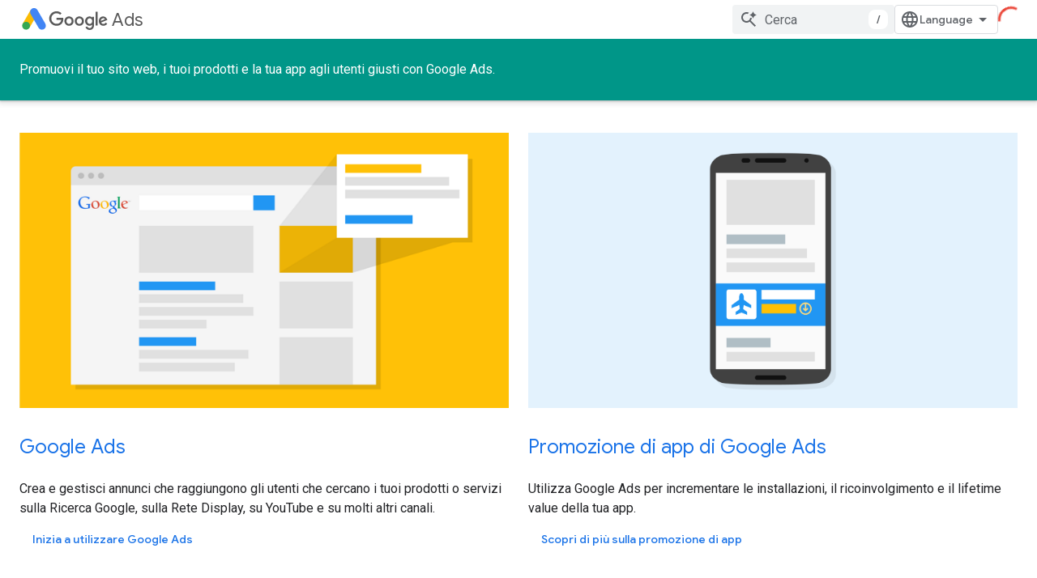

--- FILE ---
content_type: text/html; charset=utf-8
request_url: https://developers.google.cn/google-ads?authuser=4&hl=it
body_size: 13428
content:









<!doctype html>
<html 
      lang="it-x-mtfrom-en"
      dir="ltr">
  <head>
    <meta name="google-signin-client-id" content="721724668570-nbkv1cfusk7kk4eni4pjvepaus73b13t.apps.googleusercontent.com"><meta name="google-signin-scope"
          content="profile email"><meta property="og:site_name" content="Google for Developers">
    <meta property="og:type" content="website"><meta name="googlebot" content="noindex"><meta name="theme-color" content="#009688"><meta charset="utf-8">
    <meta content="IE=Edge" http-equiv="X-UA-Compatible">
    <meta name="viewport" content="width=device-width, initial-scale=1">
    

    <link rel="manifest" href="/_pwa/developers/manifest.json"
          crossorigin="use-credentials">
    <link rel="preconnect" href="//www.gstatic.cn" crossorigin>
    <link rel="preconnect" href="//fonts.gstatic.cn" crossorigin>
    <link rel="preconnect" href="//fonts.googleapis.cn" crossorigin>
    <link rel="preconnect" href="//apis.google.com" crossorigin>
    <link rel="preconnect" href="//www.google-analytics.com" crossorigin><link rel="stylesheet" href="//fonts.googleapis.cn/css?family=Google+Sans:400,500|Roboto:400,400italic,500,500italic,700,700italic|Roboto+Mono:400,500,700&display=swap">
      <link rel="stylesheet"
            href="//fonts.googleapis.cn/css2?family=Material+Icons&family=Material+Symbols+Outlined&display=block"><link rel="stylesheet" href="https://www.gstatic.cn/devrel-devsite/prod/v5f5028bd8220352863507a1bacc6e2ea79a725fdb2dd736f205c6da16a3d00d1/developers/css/app.css">
      <link rel="shortcut icon" href="https://www.gstatic.cn/devrel-devsite/prod/v5f5028bd8220352863507a1bacc6e2ea79a725fdb2dd736f205c6da16a3d00d1/developers/images/favicon-new.png">
    <link rel="apple-touch-icon" href="https://www.gstatic.cn/devrel-devsite/prod/v5f5028bd8220352863507a1bacc6e2ea79a725fdb2dd736f205c6da16a3d00d1/developers/images/touchicon-180-new.png"><link rel="canonical" href="https://developers.google.cn/google-ads?hl=it">
      <link rel="alternate" hreflang="en-cn"
          href="https://developers.google.cn/google-ads" /><link rel="alternate" hreflang="x-default" href="https://developers.google.cn/google-ads" /><link rel="alternate" hreflang="ar-cn"
          href="https://developers.google.cn/google-ads?hl=ar" /><link rel="alternate" hreflang="bn-cn"
          href="https://developers.google.cn/google-ads?hl=bn" /><link rel="alternate" hreflang="zh-Hans-cn"
          href="https://developers.google.cn/google-ads?hl=zh-cn" /><link rel="alternate" hreflang="zh-Hant-cn"
          href="https://developers.google.cn/google-ads?hl=zh-tw" /><link rel="alternate" hreflang="fa-cn"
          href="https://developers.google.cn/google-ads?hl=fa" /><link rel="alternate" hreflang="fr-cn"
          href="https://developers.google.cn/google-ads?hl=fr" /><link rel="alternate" hreflang="de-cn"
          href="https://developers.google.cn/google-ads?hl=de" /><link rel="alternate" hreflang="he-cn"
          href="https://developers.google.cn/google-ads?hl=he" /><link rel="alternate" hreflang="hi-cn"
          href="https://developers.google.cn/google-ads?hl=hi" /><link rel="alternate" hreflang="id-cn"
          href="https://developers.google.cn/google-ads?hl=id" /><link rel="alternate" hreflang="it-cn"
          href="https://developers.google.cn/google-ads?hl=it" /><link rel="alternate" hreflang="ja-cn"
          href="https://developers.google.cn/google-ads?hl=ja" /><link rel="alternate" hreflang="ko-cn"
          href="https://developers.google.cn/google-ads?hl=ko" /><link rel="alternate" hreflang="pl-cn"
          href="https://developers.google.cn/google-ads?hl=pl" /><link rel="alternate" hreflang="pt-BR-cn"
          href="https://developers.google.cn/google-ads?hl=pt-br" /><link rel="alternate" hreflang="ru-cn"
          href="https://developers.google.cn/google-ads?hl=ru" /><link rel="alternate" hreflang="es-419-cn"
          href="https://developers.google.cn/google-ads?hl=es-419" /><link rel="alternate" hreflang="th-cn"
          href="https://developers.google.cn/google-ads?hl=th" /><link rel="alternate" hreflang="tr-cn"
          href="https://developers.google.cn/google-ads?hl=tr" /><link rel="alternate" hreflang="vi-cn"
          href="https://developers.google.cn/google-ads?hl=vi" /><link rel="alternate" hreflang="en"
          href="https://developers.google.com/google-ads" /><link rel="alternate" hreflang="x-default" href="https://developers.google.com/google-ads" /><link rel="alternate" hreflang="ar"
          href="https://developers.google.com/google-ads?hl=ar" /><link rel="alternate" hreflang="bn"
          href="https://developers.google.com/google-ads?hl=bn" /><link rel="alternate" hreflang="zh-Hans"
          href="https://developers.google.com/google-ads?hl=zh-cn" /><link rel="alternate" hreflang="zh-Hant"
          href="https://developers.google.com/google-ads?hl=zh-tw" /><link rel="alternate" hreflang="fa"
          href="https://developers.google.com/google-ads?hl=fa" /><link rel="alternate" hreflang="fr"
          href="https://developers.google.com/google-ads?hl=fr" /><link rel="alternate" hreflang="de"
          href="https://developers.google.com/google-ads?hl=de" /><link rel="alternate" hreflang="he"
          href="https://developers.google.com/google-ads?hl=he" /><link rel="alternate" hreflang="hi"
          href="https://developers.google.com/google-ads?hl=hi" /><link rel="alternate" hreflang="id"
          href="https://developers.google.com/google-ads?hl=id" /><link rel="alternate" hreflang="it"
          href="https://developers.google.com/google-ads?hl=it" /><link rel="alternate" hreflang="ja"
          href="https://developers.google.com/google-ads?hl=ja" /><link rel="alternate" hreflang="ko"
          href="https://developers.google.com/google-ads?hl=ko" /><link rel="alternate" hreflang="pl"
          href="https://developers.google.com/google-ads?hl=pl" /><link rel="alternate" hreflang="pt-BR"
          href="https://developers.google.com/google-ads?hl=pt-br" /><link rel="alternate" hreflang="ru"
          href="https://developers.google.com/google-ads?hl=ru" /><link rel="alternate" hreflang="es-419"
          href="https://developers.google.com/google-ads?hl=es-419" /><link rel="alternate" hreflang="th"
          href="https://developers.google.com/google-ads?hl=th" /><link rel="alternate" hreflang="tr"
          href="https://developers.google.com/google-ads?hl=tr" /><link rel="alternate" hreflang="vi"
          href="https://developers.google.com/google-ads?hl=vi" /><title>Google Ads &nbsp;|&nbsp; Google for Developers</title>

<meta property="og:title" content="Google Ads &nbsp;|&nbsp; Google for Developers"><meta name="description" content="Promuovi il tuo sito web, i tuoi prodotti e la tua app agli utenti giusti con Google Ads.">
  <meta property="og:description" content="Promuovi il tuo sito web, i tuoi prodotti e la tua app agli utenti giusti con Google Ads."><meta property="og:url" content="https://developers.google.cn/google-ads?hl=it"><meta property="og:image" content="https://www.gstatic.cn/devrel-devsite/prod/v5f5028bd8220352863507a1bacc6e2ea79a725fdb2dd736f205c6da16a3d00d1/developers/images/opengraph/teal.png">
  <meta property="og:image:width" content="1200">
  <meta property="og:image:height" content="675"><meta property="og:locale" content="it"><meta name="twitter:card" content="summary_large_image"><script type="application/ld+json">
  {
    "@context": "https://schema.org",
    "@type": "Article",
    
    "headline": ""
  }
</script><link rel="alternate machine-translated-from" hreflang="en"
        href="https://developers.google.cn/google-ads?hl=en&amp;authuser=4">
    
      <link rel="stylesheet" href="/extras.css"></head>
  <body class="color-scheme--light"
        template="landing"
        theme="teal"
        type="article"
        
        
        
        layout="full"
        
        block-apix
        
        
        
        
        pending>
  
    <devsite-progress type="indeterminate" id="app-progress"></devsite-progress>
  
  
    <a href="#main-content" class="skip-link button">
      
      Passa ai contenuti principali
    </a>
    <section class="devsite-wrapper">
      <devsite-cookie-notification-bar></devsite-cookie-notification-bar><devsite-header role="banner">
  
    





















<div class="devsite-header--inner" data-nosnippet>
  <div class="devsite-top-logo-row-wrapper-wrapper">
    <div class="devsite-top-logo-row-wrapper">
      <div class="devsite-top-logo-row">
        <button type="button" id="devsite-hamburger-menu"
          class="devsite-header-icon-button button-flat material-icons gc-analytics-event"
          data-category="Site-Wide Custom Events"
          data-label="Navigation menu button"
          visually-hidden
          aria-label="Apri menu">
        </button>
        
<div class="devsite-product-name-wrapper">

  
    
  
  <a href="https://developers.google.cn/google-ads?authuser=4&amp;hl=it">
    
  <div class="devsite-product-logo-container"
       
       
       
    size="medium"
  >
  
    <picture>
      
      <img class="devsite-product-logo"
           alt="Google Ads"
           src="https://developers.google.cn/static/ads/images/ads_192px_clr.svg?authuser=4&amp;hl=it"
           srcset=" /static/ads/images/ads_192px_clr.svg"
           sizes="64px"
           loading="lazy"
           >
    </picture>
  
  </div>
  
  </a>
  

  



  
  
  <span class="devsite-product-name">
    <ul class="devsite-breadcrumb-list"
  >
  
  <li class="devsite-breadcrumb-item
             devsite-has-google-wordmark">
    
    
    
      
      
        
  <a href="https://developers.google.cn/google-ads?authuser=4&amp;hl=it"
      
        class="devsite-breadcrumb-link gc-analytics-event"
      
        data-category="Site-Wide Custom Events"
      
        data-label="Upper Header"
      
        data-value="1"
      
        track-type="globalNav"
      
        track-name="breadcrumb"
      
        track-metadata-position="1"
      
        track-metadata-eventdetail="Google Ads"
      
    >
    
          <h1 class="devsite-product-name"><svg class="devsite-google-wordmark"
       xmlns="http://www.w3.org/2000/svg"
       viewBox="0 0 148 48">
    <title>Google</title>
    <path class="devsite-google-wordmark-svg-path" d="M19.58,37.65c-9.87,0-18.17-8.04-18.17-17.91c0-9.87,8.3-17.91,18.17-17.91c5.46,0,9.35,2.14,12.27,4.94l-3.45,3.45c-2.1-1.97-4.93-3.49-8.82-3.49c-7.21,0-12.84,5.81-12.84,13.02c0,7.21,5.64,13.02,12.84,13.02c4.67,0,7.34-1.88,9.04-3.58c1.4-1.4,2.32-3.41,2.66-6.16H19.58v-4.89h16.47c0.18,0.87,0.26,1.92,0.26,3.06c0,3.67-1.01,8.21-4.24,11.44C28.93,35.9,24.91,37.65,19.58,37.65z M61.78,26.12c0,6.64-5.1,11.53-11.36,11.53s-11.36-4.89-11.36-11.53c0-6.68,5.1-11.53,11.36-11.53S61.78,19.43,61.78,26.12z M56.8,26.12c0-4.15-2.96-6.99-6.39-6.99c-3.43,0-6.39,2.84-6.39,6.99c0,4.11,2.96,6.99,6.39,6.99C53.84,33.11,56.8,30.22,56.8,26.12z M87.25,26.12c0,6.64-5.1,11.53-11.36,11.53c-6.26,0-11.36-4.89-11.36-11.53c0-6.68,5.1-11.53,11.36-11.53C82.15,14.59,87.25,19.43,87.25,26.12zM82.28,26.12c0-4.15-2.96-6.99-6.39-6.99c-3.43,0-6.39,2.84-6.39,6.99c0,4.11,2.96,6.99,6.39,6.99C79.32,33.11,82.28,30.22,82.28,26.12z M112.09,15.29v20.7c0,8.52-5.02,12.01-10.96,12.01c-5.59,0-8.95-3.76-10.22-6.81l4.41-1.83c0.79,1.88,2.71,4.1,5.81,4.1c3.8,0,6.16-2.36,6.16-6.77v-1.66h-0.18c-1.14,1.4-3.32,2.62-6.07,2.62c-5.76,0-11.05-5.02-11.05-11.49c0-6.51,5.28-11.57,11.05-11.57c2.75,0,4.93,1.22,6.07,2.58h0.18v-1.88H112.09z M107.64,26.16c0-4.06-2.71-7.03-6.16-7.03c-3.49,0-6.42,2.97-6.42,7.03c0,4.02,2.93,6.94,6.42,6.94C104.93,33.11,107.64,30.18,107.64,26.16z M120.97,3.06v33.89h-5.07V3.06H120.97z M140.89,29.92l3.93,2.62c-1.27,1.88-4.32,5.11-9.61,5.11c-6.55,0-11.28-5.07-11.28-11.53c0-6.86,4.77-11.53,10.71-11.53c5.98,0,8.91,4.76,9.87,7.34l0.52,1.31l-15.42,6.38c1.18,2.31,3.01,3.49,5.59,3.49C137.79,33.11,139.58,31.84,140.89,29.92zM128.79,25.77l10.31-4.28c-0.57-1.44-2.27-2.45-4.28-2.45C132.24,19.04,128.66,21.31,128.79,25.77z"/>
  </svg>Ads</h1>
        
  </a>
  
      
    
  </li>
  
</ul>
  </span>

</div>
        <div class="devsite-top-logo-row-middle">
          <div class="devsite-header-upper-tabs">
            
           </div>
          
<devsite-search
    
    
    enable-suggestions
      
    
    enable-search-summaries
    project-name="Google Ads"
    tenant-name="Google for Developers"
    
    
    
    
    
    >
  <form class="devsite-search-form" action="https://developers.google.cn/s/results?authuser=4&amp;hl=it" method="GET">
    <div class="devsite-search-container">
      <button type="button"
              search-open
              class="devsite-search-button devsite-header-icon-button button-flat material-icons"
              
              aria-label="Apri ricerca"></button>
      <div class="devsite-searchbox">
        <input
          aria-activedescendant=""
          aria-autocomplete="list"
          
          aria-label="Cerca"
          aria-expanded="false"
          aria-haspopup="listbox"
          autocomplete="off"
          class="devsite-search-field devsite-search-query"
          name="q"
          
          placeholder="Cerca"
          role="combobox"
          type="text"
          value=""
          >
          <div class="devsite-search-image material-icons" aria-hidden="true">
            
              <svg class="devsite-search-ai-image" width="24" height="24" viewBox="0 0 24 24" fill="none" xmlns="http://www.w3.org/2000/svg">
                  <g clip-path="url(#clip0_6641_386)">
                    <path d="M19.6 21L13.3 14.7C12.8 15.1 12.225 15.4167 11.575 15.65C10.925 15.8833 10.2333 16 9.5 16C7.68333 16 6.14167 15.375 4.875 14.125C3.625 12.8583 3 11.3167 3 9.5C3 7.68333 3.625 6.15 4.875 4.9C6.14167 3.63333 7.68333 3 9.5 3C10.0167 3 10.5167 3.05833 11 3.175C11.4833 3.275 11.9417 3.43333 12.375 3.65L10.825 5.2C10.6083 5.13333 10.3917 5.08333 10.175 5.05C9.95833 5.01667 9.73333 5 9.5 5C8.25 5 7.18333 5.44167 6.3 6.325C5.43333 7.19167 5 8.25 5 9.5C5 10.75 5.43333 11.8167 6.3 12.7C7.18333 13.5667 8.25 14 9.5 14C10.6667 14 11.6667 13.625 12.5 12.875C13.35 12.1083 13.8417 11.15 13.975 10H15.975C15.925 10.6333 15.7833 11.2333 15.55 11.8C15.3333 12.3667 15.05 12.8667 14.7 13.3L21 19.6L19.6 21ZM17.5 12C17.5 10.4667 16.9667 9.16667 15.9 8.1C14.8333 7.03333 13.5333 6.5 12 6.5C13.5333 6.5 14.8333 5.96667 15.9 4.9C16.9667 3.83333 17.5 2.53333 17.5 0.999999C17.5 2.53333 18.0333 3.83333 19.1 4.9C20.1667 5.96667 21.4667 6.5 23 6.5C21.4667 6.5 20.1667 7.03333 19.1 8.1C18.0333 9.16667 17.5 10.4667 17.5 12Z" fill="#5F6368"/>
                  </g>
                <defs>
                <clipPath id="clip0_6641_386">
                <rect width="24" height="24" fill="white"/>
                </clipPath>
                </defs>
              </svg>
            
          </div>
          <div class="devsite-search-shortcut-icon-container" aria-hidden="true">
            <kbd class="devsite-search-shortcut-icon">/</kbd>
          </div>
      </div>
    </div>
  </form>
  <button type="button"
          search-close
          class="devsite-search-button devsite-header-icon-button button-flat material-icons"
          
          aria-label="Chiudi ricerca"></button>
</devsite-search>

        </div>

        

          

          

          

          
<devsite-language-selector>
  <ul role="presentation">
    
    
    <li role="presentation">
      <a role="menuitem" lang="en"
        >English</a>
    </li>
    
    <li role="presentation">
      <a role="menuitem" lang="de"
        >Deutsch</a>
    </li>
    
    <li role="presentation">
      <a role="menuitem" lang="es"
        >Español</a>
    </li>
    
    <li role="presentation">
      <a role="menuitem" lang="es_419"
        >Español – América Latina</a>
    </li>
    
    <li role="presentation">
      <a role="menuitem" lang="fr"
        >Français</a>
    </li>
    
    <li role="presentation">
      <a role="menuitem" lang="id"
        >Indonesia</a>
    </li>
    
    <li role="presentation">
      <a role="menuitem" lang="it"
        >Italiano</a>
    </li>
    
    <li role="presentation">
      <a role="menuitem" lang="pl"
        >Polski</a>
    </li>
    
    <li role="presentation">
      <a role="menuitem" lang="pt_br"
        >Português – Brasil</a>
    </li>
    
    <li role="presentation">
      <a role="menuitem" lang="vi"
        >Tiếng Việt</a>
    </li>
    
    <li role="presentation">
      <a role="menuitem" lang="tr"
        >Türkçe</a>
    </li>
    
    <li role="presentation">
      <a role="menuitem" lang="ru"
        >Русский</a>
    </li>
    
    <li role="presentation">
      <a role="menuitem" lang="he"
        >עברית</a>
    </li>
    
    <li role="presentation">
      <a role="menuitem" lang="ar"
        >العربيّة</a>
    </li>
    
    <li role="presentation">
      <a role="menuitem" lang="fa"
        >فارسی</a>
    </li>
    
    <li role="presentation">
      <a role="menuitem" lang="hi"
        >हिंदी</a>
    </li>
    
    <li role="presentation">
      <a role="menuitem" lang="bn"
        >বাংলা</a>
    </li>
    
    <li role="presentation">
      <a role="menuitem" lang="th"
        >ภาษาไทย</a>
    </li>
    
    <li role="presentation">
      <a role="menuitem" lang="zh_cn"
        >中文 – 简体</a>
    </li>
    
    <li role="presentation">
      <a role="menuitem" lang="zh_tw"
        >中文 – 繁體</a>
    </li>
    
    <li role="presentation">
      <a role="menuitem" lang="ja"
        >日本語</a>
    </li>
    
    <li role="presentation">
      <a role="menuitem" lang="ko"
        >한국어</a>
    </li>
    
  </ul>
</devsite-language-selector>


          

        

        
        
        
          <devsite-openid-user id="devsite-user"></devsite-openid-user>
        
      </div>
    </div>
  </div>



  <div class="devsite-collapsible-section
    
      devsite-header-no-lower-tabs
    ">
    <div class="devsite-header-background">
      
        
          <div class="devsite-product-id-row"
           >
            <div class="devsite-product-description-row">
              
                
              
              
              <div class="devsite-product-description">
                Promuovi il tuo sito web, i tuoi prodotti e la tua app agli utenti giusti con Google Ads.
              </div>
              
            </div>
            
          </div>
          
        
      
      
    </div>
  </div>

</div>



  
</devsite-header>
      <devsite-book-nav scrollbars hidden>
        
          





















<div class="devsite-book-nav-filter"
     hidden>
  <span class="filter-list-icon material-icons" aria-hidden="true"></span>
  <input type="text"
         placeholder="Filtra"
         
         aria-label="Digita per filtrare"
         role="searchbox">
  
  <span class="filter-clear-button hidden"
        data-title="Cancella filtro"
        aria-label="Cancella filtro"
        role="button"
        tabindex="0"></span>
</div>

<nav class="devsite-book-nav devsite-nav nocontent"
     aria-label="Menu laterale">
  <div class="devsite-mobile-header">
    <button type="button"
            id="devsite-close-nav"
            class="devsite-header-icon-button button-flat material-icons gc-analytics-event"
            data-category="Site-Wide Custom Events"
            data-label="Close navigation"
            aria-label="Chiudi navigatore">
    </button>
    <div class="devsite-product-name-wrapper">

  
    
  
  <a href="https://developers.google.cn/google-ads?authuser=4&amp;hl=it">
    
  <div class="devsite-product-logo-container"
       
       
       
    size="medium"
  >
  
    <picture>
      
      <img class="devsite-product-logo"
           alt="Google Ads"
           src="https://developers.google.cn/static/ads/images/ads_192px_clr.svg?authuser=4&amp;hl=it"
           srcset=" /static/ads/images/ads_192px_clr.svg"
           sizes="64px"
           loading="lazy"
           >
    </picture>
  
  </div>
  
  </a>
  

  


  
      <span class="devsite-product-name">
        
        
        <ul class="devsite-breadcrumb-list"
  >
  
  <li class="devsite-breadcrumb-item
             devsite-has-google-wordmark">
    
    
    
      
      
        
  <a href="https://developers.google.cn/google-ads?authuser=4&amp;hl=it"
      
        class="devsite-breadcrumb-link gc-analytics-event"
      
        data-category="Site-Wide Custom Events"
      
        data-label="Upper Header"
      
        data-value="1"
      
        track-type="globalNav"
      
        track-name="breadcrumb"
      
        track-metadata-position="1"
      
        track-metadata-eventdetail="Google Ads"
      
    >
    
          <svg class="devsite-google-wordmark"
       xmlns="http://www.w3.org/2000/svg"
       viewBox="0 0 148 48">
    <title>Google</title>
    <path class="devsite-google-wordmark-svg-path" d="M19.58,37.65c-9.87,0-18.17-8.04-18.17-17.91c0-9.87,8.3-17.91,18.17-17.91c5.46,0,9.35,2.14,12.27,4.94l-3.45,3.45c-2.1-1.97-4.93-3.49-8.82-3.49c-7.21,0-12.84,5.81-12.84,13.02c0,7.21,5.64,13.02,12.84,13.02c4.67,0,7.34-1.88,9.04-3.58c1.4-1.4,2.32-3.41,2.66-6.16H19.58v-4.89h16.47c0.18,0.87,0.26,1.92,0.26,3.06c0,3.67-1.01,8.21-4.24,11.44C28.93,35.9,24.91,37.65,19.58,37.65z M61.78,26.12c0,6.64-5.1,11.53-11.36,11.53s-11.36-4.89-11.36-11.53c0-6.68,5.1-11.53,11.36-11.53S61.78,19.43,61.78,26.12z M56.8,26.12c0-4.15-2.96-6.99-6.39-6.99c-3.43,0-6.39,2.84-6.39,6.99c0,4.11,2.96,6.99,6.39,6.99C53.84,33.11,56.8,30.22,56.8,26.12z M87.25,26.12c0,6.64-5.1,11.53-11.36,11.53c-6.26,0-11.36-4.89-11.36-11.53c0-6.68,5.1-11.53,11.36-11.53C82.15,14.59,87.25,19.43,87.25,26.12zM82.28,26.12c0-4.15-2.96-6.99-6.39-6.99c-3.43,0-6.39,2.84-6.39,6.99c0,4.11,2.96,6.99,6.39,6.99C79.32,33.11,82.28,30.22,82.28,26.12z M112.09,15.29v20.7c0,8.52-5.02,12.01-10.96,12.01c-5.59,0-8.95-3.76-10.22-6.81l4.41-1.83c0.79,1.88,2.71,4.1,5.81,4.1c3.8,0,6.16-2.36,6.16-6.77v-1.66h-0.18c-1.14,1.4-3.32,2.62-6.07,2.62c-5.76,0-11.05-5.02-11.05-11.49c0-6.51,5.28-11.57,11.05-11.57c2.75,0,4.93,1.22,6.07,2.58h0.18v-1.88H112.09z M107.64,26.16c0-4.06-2.71-7.03-6.16-7.03c-3.49,0-6.42,2.97-6.42,7.03c0,4.02,2.93,6.94,6.42,6.94C104.93,33.11,107.64,30.18,107.64,26.16z M120.97,3.06v33.89h-5.07V3.06H120.97z M140.89,29.92l3.93,2.62c-1.27,1.88-4.32,5.11-9.61,5.11c-6.55,0-11.28-5.07-11.28-11.53c0-6.86,4.77-11.53,10.71-11.53c5.98,0,8.91,4.76,9.87,7.34l0.52,1.31l-15.42,6.38c1.18,2.31,3.01,3.49,5.59,3.49C137.79,33.11,139.58,31.84,140.89,29.92zM128.79,25.77l10.31-4.28c-0.57-1.44-2.27-2.45-4.28-2.45C132.24,19.04,128.66,21.31,128.79,25.77z"/>
  </svg>Ads
        
  </a>
  
      
    
  </li>
  
</ul>
      </span>
    

</div>
  </div>

  <div class="devsite-book-nav-wrapper">
    <div class="devsite-mobile-nav-top">
      
        <ul class="devsite-nav-list">
          
          
          
        </ul>
      
    </div>
    
  </div>
</nav>
        
      </devsite-book-nav>
      <section id="gc-wrapper">
        <main role="main" id="main-content" class="devsite-main-content"
            
              
              
            >
          <div class="devsite-sidebar">
            <div class="devsite-sidebar-content">
                
                <devsite-toc class="devsite-nav"
                            role="navigation"
                            aria-label="Su questa pagina"
                            depth="2"
                            scrollbars
                  disabled></devsite-toc>
                <devsite-recommendations-sidebar class="nocontent devsite-nav">
                </devsite-recommendations-sidebar>
            </div>
          </div>
          <devsite-content>
            
              












<article class="devsite-article">
  
  
  
  
  

  <div class="devsite-article-meta nocontent" role="navigation">
    
    
    <ul class="devsite-breadcrumb-list"
  
    aria-label="Breadcrumb">
  
  <li class="devsite-breadcrumb-item
             ">
    
    
    
      
        
  <a href="https://developers.google.cn/?authuser=4&amp%3Bhl=it&hl=it"
      
        class="devsite-breadcrumb-link gc-analytics-event"
      
        data-category="Site-Wide Custom Events"
      
        data-label="Breadcrumbs"
      
        data-value="1"
      
        track-type="globalNav"
      
        track-name="breadcrumb"
      
        track-metadata-position="1"
      
        track-metadata-eventdetail=""
      
    >
    
          Home page
        
  </a>
  
      
    
  </li>
  
  <li class="devsite-breadcrumb-item
             ">
    
      
      <div class="devsite-breadcrumb-guillemet material-icons" aria-hidden="true"></div>
    
    
    
      
        
  <a href="https://developers.google.cn/products?authuser=4&amp%3Bhl=it&hl=it"
      
        class="devsite-breadcrumb-link gc-analytics-event"
      
        data-category="Site-Wide Custom Events"
      
        data-label="Breadcrumbs"
      
        data-value="2"
      
        track-type="globalNav"
      
        track-name="breadcrumb"
      
        track-metadata-position="2"
      
        track-metadata-eventdetail=""
      
    >
    
          Prodotti
        
  </a>
  
      
    
  </li>
  
  <li class="devsite-breadcrumb-item
             ">
    
      
      <div class="devsite-breadcrumb-guillemet material-icons" aria-hidden="true"></div>
    
    
    
      
        
  <a href="https://developers.google.cn/ads?authuser=4&amp%3Bhl=it&hl=it"
      
        class="devsite-breadcrumb-link gc-analytics-event"
      
        data-category="Site-Wide Custom Events"
      
        data-label="Breadcrumbs"
      
        data-value="3"
      
        track-type="globalNav"
      
        track-name="breadcrumb"
      
        track-metadata-position="3"
      
        track-metadata-eventdetail="Google Advertising Platforms"
      
    >
    
          Ads
        
  </a>
  
      
    
  </li>
  
  <li class="devsite-breadcrumb-item
             ">
    
      
      <div class="devsite-breadcrumb-guillemet material-icons" aria-hidden="true"></div>
    
    
    
      
        
  <a href="https://developers.google.cn/google-ads?authuser=4&amp%3Bhl=it&hl=it"
      
        class="devsite-breadcrumb-link gc-analytics-event"
      
        data-category="Site-Wide Custom Events"
      
        data-label="Breadcrumbs"
      
        data-value="4"
      
        track-type="globalNav"
      
        track-name="breadcrumb"
      
        track-metadata-position="4"
      
        track-metadata-eventdetail="Google Ads"
      
    >
    
          Google Ads
        
  </a>
  
      
    
  </li>
  
</ul>
    
  </div>
  <devsite-actions hidden data-nosnippet><devsite-feature-tooltip
      ack-key="AckCollectionsBookmarkTooltipDismiss"
      analytics-category="Site-Wide Custom Events"
      analytics-action-show="Callout Profile displayed"
      analytics-action-close="Callout Profile dismissed"
      analytics-label="Create Collection Callout"
      class="devsite-page-bookmark-tooltip nocontent"
      dismiss-button="true"
      id="devsite-collections-dropdown"
      
      dismiss-button-text="Ignora"

      
      close-button-text="OK">

    
    
      <devsite-openid-bookmark></devsite-openid-bookmark>
    

    <span slot="popout-heading">
      
      Mantieni tutto organizzato con le raccolte
    </span>
    <span slot="popout-contents">
      
      Salva e classifica i contenuti in base alle tue preferenze.
    </span>
  </devsite-feature-tooltip></devsite-actions>
  
    
  

  <devsite-toc class="devsite-nav"
    depth="2"
    devsite-toc-embedded
    disabled>
  </devsite-toc>
  
    
  <div class="devsite-article-body clearfix
  devsite-no-page-title">

  
    
  <section class="devsite-landing-row devsite-landing-row-2-up"
           
           
           
    header-position="top"
  >
    <div class="devsite-landing-row-inner">

    
      

      
      

      

        <div class="devsite-landing-row-group">
        
          <div class="devsite-landing-row-item"
     
     
     
    description-position="bottom"
  >

  
    
<div class="devsite-landing-row-item-media
            ">
  
    <figure class="devsite-landing-row-item-image">
  
  <a href="//ads.google.com/home/?sourceid=awo&amp%3Bsubid=ww-ww-ep-developers_ads&amp%3Bauthuser=4&amp%3Bhl=it&authuser=4&hl=it">
    
  
  <picture>
    
    <img alt=""
         
         src="https://developers.google.cn/static/ads/images/150512_Ads_AP01-01.png?authuser=4&amp%3Bhl=it&hl=it"
         srcset="https://developers.google.cn/static/ads/images/150512_Ads_AP01-01_36.png?authuser=4&amp%3Bhl=it&hl=it 36w,https://developers.google.cn/static/ads/images/150512_Ads_AP01-01_48.png?authuser=4&amp%3Bhl=it&hl=it 48w,https://developers.google.cn/static/ads/images/150512_Ads_AP01-01_72.png?authuser=4&amp%3Bhl=it&hl=it 72w,https://developers.google.cn/static/ads/images/150512_Ads_AP01-01_96.png?authuser=4&amp%3Bhl=it&hl=it 96w,https://developers.google.cn/static/ads/images/150512_Ads_AP01-01_480.png?authuser=4&amp%3Bhl=it&hl=it 480w,https://developers.google.cn/static/ads/images/150512_Ads_AP01-01_720.png?authuser=4&amp%3Bhl=it&hl=it 720w,https://developers.google.cn/static/ads/images/150512_Ads_AP01-01_856.png?authuser=4&amp%3Bhl=it&hl=it 856w,https://developers.google.cn/static/ads/images/150512_Ads_AP01-01_960.png?authuser=4&amp%3Bhl=it&hl=it 960w,https://developers.google.cn/static/ads/images/150512_Ads_AP01-01_1440.png?authuser=4&amp%3Bhl=it&hl=it 1440w,https://developers.google.cn/static/ads/images/150512_Ads_AP01-01_1920.png?authuser=4&amp%3Bhl=it&hl=it 1920w,https://developers.google.cn/static/ads/images/150512_Ads_AP01-01_2880.png?authuser=4&amp%3Bhl=it&hl=it 2880w"
         
         
         sizes="(max-width: 600px) 100vw, (max-width: 840px) 50vw, 708px"
         
         
         fetchpriority="high">
  </picture>
  
  </a>
  
</figure>
  
</div>


    
    <div class="devsite-landing-row-item-description"
         >

      

      <div class="devsite-landing-row-item-body">
        

        
    <h3 id="google-ads"
        data-text="Google Ads"
        class="hide-from-toc no-link"
        tabindex="0">
      
  <a href="//ads.google.com/home/?sourceid=awo&amp%3Bsubid=ww-ww-ep-developers_ads&amp%3Bauthuser=4&amp%3Bhl=it&authuser=4&hl=it">
    
        Google Ads
      
  </a>
  
    </h3>
  

        
          <div class="devsite-landing-row-item-description-content">
            Crea e gestisci annunci che raggiungono gli utenti che cercano i tuoi prodotti o servizi sulla Ricerca Google, sulla Rete Display, su YouTube e su molti altri canali.
          </div>
        

        

        
          <div class="devsite-landing-row-item-buttons">
  

  
  <a href="//ads.google.com/home/?sourceid=awo&amp%3Bsubid=ww-ww-ep-developers_ads&amp%3Bauthuser=4&amp%3Bhl=it&authuser=4&hl=it"
  
    
      class="button
             button-white
             "
    
    
    >Inizia a utilizzare Google Ads</a>

</div>
        
      </div>
    </div>
    
  

</div>
        
          <div class="devsite-landing-row-item"
     
     
     
    description-position="bottom"
  >

  
    
<div class="devsite-landing-row-item-media
            ">
  
    <figure class="devsite-landing-row-item-image">
  
  <a href="https://developers.google.cn/google-ads/apps?authuser=4&amp%3Bhl=it&hl=it">
    
  
  <picture>
    
    <img alt=""
         
         src="https://developers.google.cn/static/ads/images/150512_Ads_AP01-02.png?authuser=4&amp%3Bhl=it&hl=it"
         srcset="https://developers.google.cn/static/ads/images/150512_Ads_AP01-02_36.png?authuser=4&amp%3Bhl=it&hl=it 36w,https://developers.google.cn/static/ads/images/150512_Ads_AP01-02_48.png?authuser=4&amp%3Bhl=it&hl=it 48w,https://developers.google.cn/static/ads/images/150512_Ads_AP01-02_72.png?authuser=4&amp%3Bhl=it&hl=it 72w,https://developers.google.cn/static/ads/images/150512_Ads_AP01-02_96.png?authuser=4&amp%3Bhl=it&hl=it 96w,https://developers.google.cn/static/ads/images/150512_Ads_AP01-02_480.png?authuser=4&amp%3Bhl=it&hl=it 480w,https://developers.google.cn/static/ads/images/150512_Ads_AP01-02_720.png?authuser=4&amp%3Bhl=it&hl=it 720w,https://developers.google.cn/static/ads/images/150512_Ads_AP01-02_856.png?authuser=4&amp%3Bhl=it&hl=it 856w,https://developers.google.cn/static/ads/images/150512_Ads_AP01-02_960.png?authuser=4&amp%3Bhl=it&hl=it 960w,https://developers.google.cn/static/ads/images/150512_Ads_AP01-02_1440.png?authuser=4&amp%3Bhl=it&hl=it 1440w,https://developers.google.cn/static/ads/images/150512_Ads_AP01-02_1920.png?authuser=4&amp%3Bhl=it&hl=it 1920w,https://developers.google.cn/static/ads/images/150512_Ads_AP01-02_2880.png?authuser=4&amp%3Bhl=it&hl=it 2880w"
         
         
         sizes="(max-width: 600px) 100vw, (max-width: 840px) 50vw, 708px"
         
         
         fetchpriority="high">
  </picture>
  
  </a>
  
</figure>
  
</div>


    
    <div class="devsite-landing-row-item-description"
         >

      

      <div class="devsite-landing-row-item-body">
        

        
    <h3 id="promozione-di-app-di-google-ads"
        data-text="Promozione di app di Google Ads"
        class="hide-from-toc no-link"
        tabindex="0">
      
  <a href="https://developers.google.cn/google-ads/apps?authuser=4&amp%3Bhl=it&hl=it">
    
        Promozione di app di Google Ads
      
  </a>
  
    </h3>
  

        
          <div class="devsite-landing-row-item-description-content">
            Utilizza Google Ads per incrementare le installazioni, il ricoinvolgimento e il lifetime value della tua app.
          </div>
        

        

        
          <div class="devsite-landing-row-item-buttons">
  

  
  <a href="https://developers.google.cn/google-ads/apps?authuser=4&amp%3Bhl=it&hl=it"
  
    
      class="button
             button-white
             "
    
    
    >Scopri di più sulla promozione di app</a>

</div>
        
      </div>
    </div>
    
  

</div>
        
        </div>
      

    
    </div>
  </section>

  <section class="devsite-landing-row devsite-landing-row-3-up"
           
           
           
    header-position="top"
  >
    <div class="devsite-landing-row-inner">

    
      

      
      

      

        <div class="devsite-landing-row-group">
        
          <div class="devsite-landing-row-item"
     
     
     
    description-position="bottom"
  >

  
    
<div class="devsite-landing-row-item-media
            ">
  
    <figure class="devsite-landing-row-item-image">
  
  <a href="http://www.google.com/retail?authuser=4&amp%3Bhl=it&hl=it">
    
  
  <picture>
    
    <img alt=""
         
         src="https://developers.google.cn/static/ads/images/150512_Ads_AP01-03.png?authuser=4&amp%3Bhl=it&hl=it"
         srcset="https://developers.google.cn/static/ads/images/150512_Ads_AP01-03_36.png?authuser=4&amp%3Bhl=it&hl=it 36w,https://developers.google.cn/static/ads/images/150512_Ads_AP01-03_48.png?authuser=4&amp%3Bhl=it&hl=it 48w,https://developers.google.cn/static/ads/images/150512_Ads_AP01-03_72.png?authuser=4&amp%3Bhl=it&hl=it 72w,https://developers.google.cn/static/ads/images/150512_Ads_AP01-03_96.png?authuser=4&amp%3Bhl=it&hl=it 96w,https://developers.google.cn/static/ads/images/150512_Ads_AP01-03_480.png?authuser=4&amp%3Bhl=it&hl=it 480w,https://developers.google.cn/static/ads/images/150512_Ads_AP01-03_720.png?authuser=4&amp%3Bhl=it&hl=it 720w,https://developers.google.cn/static/ads/images/150512_Ads_AP01-03_856.png?authuser=4&amp%3Bhl=it&hl=it 856w,https://developers.google.cn/static/ads/images/150512_Ads_AP01-03_960.png?authuser=4&amp%3Bhl=it&hl=it 960w,https://developers.google.cn/static/ads/images/150512_Ads_AP01-03_1440.png?authuser=4&amp%3Bhl=it&hl=it 1440w,https://developers.google.cn/static/ads/images/150512_Ads_AP01-03_1920.png?authuser=4&amp%3Bhl=it&hl=it 1920w,https://developers.google.cn/static/ads/images/150512_Ads_AP01-03_2880.png?authuser=4&amp%3Bhl=it&hl=it 2880w"
         
         
         sizes="(max-width: 840px) 50vw, 464px"
         
         loading="lazy"
         >
  </picture>
  
  </a>
  
</figure>
  
</div>


    
    <div class="devsite-landing-row-item-description"
         >

      

      <div class="devsite-landing-row-item-body">
        

        
    <h3 id="google-shopping"
        data-text="Google Shopping"
        class="hide-from-toc no-link"
        tabindex="0">
      
  <a href="http://www.google.com/retail?authuser=4&amp%3Bhl=it&hl=it">
    
        Google Shopping
      
  </a>
  
    </h3>
  

        
          <div class="devsite-landing-row-item-description-content">
            Mostra i tuoi prodotti e rendili disponibili per la ricerca e l'acquisto da parte degli acquirenti online e locali.
          </div>
        

        

        
          <div class="devsite-landing-row-item-buttons">
  

  
  <a href="http://www.google.com/retail?authuser=4&amp%3Bhl=it&hl=it"
  
    
      class="button
             button-white
             "
    
    
    >Informazioni su Google Shopping</a>

  
  <a href="https://developers.google.cn/shopping-content?authuser=4&amp%3Bhl=it&hl=it"
  
    
      class="button
             button-white
             "
    
    
    >API Content per Shopping</a>

</div>
        
      </div>
    </div>
    
  

</div>
        
          <div class="devsite-landing-row-item"
     
     
     
    description-position="bottom"
  >

  
    
<div class="devsite-landing-row-item-media
            ">
  
    <figure class="devsite-landing-row-item-image">
  
  <a href="https://developers.google.cn/google-ads/api/docs/start?authuser=4&amp%3Bhl=it&hl=it">
    
  
  <picture>
    
    <img alt=""
         
         src="https://developers.google.cn/static/ads/images/150512_Ads_AP01-04.png?authuser=4&amp%3Bhl=it&hl=it"
         srcset="https://developers.google.cn/static/ads/images/150512_Ads_AP01-04_36.png?authuser=4&amp%3Bhl=it&hl=it 36w,https://developers.google.cn/static/ads/images/150512_Ads_AP01-04_48.png?authuser=4&amp%3Bhl=it&hl=it 48w,https://developers.google.cn/static/ads/images/150512_Ads_AP01-04_72.png?authuser=4&amp%3Bhl=it&hl=it 72w,https://developers.google.cn/static/ads/images/150512_Ads_AP01-04_96.png?authuser=4&amp%3Bhl=it&hl=it 96w,https://developers.google.cn/static/ads/images/150512_Ads_AP01-04_480.png?authuser=4&amp%3Bhl=it&hl=it 480w,https://developers.google.cn/static/ads/images/150512_Ads_AP01-04_720.png?authuser=4&amp%3Bhl=it&hl=it 720w,https://developers.google.cn/static/ads/images/150512_Ads_AP01-04_856.png?authuser=4&amp%3Bhl=it&hl=it 856w,https://developers.google.cn/static/ads/images/150512_Ads_AP01-04_960.png?authuser=4&amp%3Bhl=it&hl=it 960w,https://developers.google.cn/static/ads/images/150512_Ads_AP01-04_1440.png?authuser=4&amp%3Bhl=it&hl=it 1440w,https://developers.google.cn/static/ads/images/150512_Ads_AP01-04_1920.png?authuser=4&amp%3Bhl=it&hl=it 1920w,https://developers.google.cn/static/ads/images/150512_Ads_AP01-04_2880.png?authuser=4&amp%3Bhl=it&hl=it 2880w"
         
         
         sizes="(max-width: 840px) 50vw, 464px"
         
         loading="lazy"
         >
  </picture>
  
  </a>
  
</figure>
  
</div>


    
    <div class="devsite-landing-row-item-description"
         >

      

      <div class="devsite-landing-row-item-body">
        

        
    <h3 id="api-google-ads-e-script-google-ads"
        data-text="API Google Ads e script Google Ads"
        class="hide-from-toc no-link"
        tabindex="0">
      
  <a href="https://developers.google.cn/google-ads/api/docs/start?authuser=4&amp%3Bhl=it&hl=it">
    
        API Google Ads e script Google Ads
      
  </a>
  
    </h3>
  

        
          <div class="devsite-landing-row-item-description-content">
            Risparmia tempo automatizzando la gestione delle tue campagne Google Ads. Crea un'applicazione per interagire direttamente con la piattaforma Google Ads o scrivi script programmatici.
          </div>
        

        

        
          <div class="devsite-landing-row-item-buttons">
  

  
  <a href="https://developers.google.cn/google-ads/api/docs/start?authuser=4&amp%3Bhl=it&hl=it"
  
    
      class="button
             button-white
             "
    
    
    >API Google Ads</a>

  
  <a href="https://developers.google.cn/google-ads/scripts?authuser=4&amp%3Bhl=it&hl=it"
  
    
      class="button
             button-white
             "
    
    
    >Script Google Ads</a>

</div>
        
      </div>
    </div>
    
  

</div>
        
          <div class="devsite-landing-row-item"
     
     
     
    description-position="bottom"
  >

  
    
<div class="devsite-landing-row-item-media
            ">
  
    <figure class="devsite-landing-row-item-image">
  
  <a href="https://developers.google.cn/google-ads/webhook/docs/overview?authuser=4&amp%3Bhl=it&hl=it">
    
  
  <picture>
    
    <img alt=""
         
         src="https://developers.google.cn/static/google-ads/webhook/images/webhook.png?authuser=4&amp%3Bhl=it&hl=it"
         srcset="https://developers.google.cn/static/google-ads/webhook/images/webhook_36.png?authuser=4&amp%3Bhl=it&hl=it 36w,https://developers.google.cn/static/google-ads/webhook/images/webhook_48.png?authuser=4&amp%3Bhl=it&hl=it 48w,https://developers.google.cn/static/google-ads/webhook/images/webhook_72.png?authuser=4&amp%3Bhl=it&hl=it 72w,https://developers.google.cn/static/google-ads/webhook/images/webhook_96.png?authuser=4&amp%3Bhl=it&hl=it 96w,https://developers.google.cn/static/google-ads/webhook/images/webhook_480.png?authuser=4&amp%3Bhl=it&hl=it 480w,https://developers.google.cn/static/google-ads/webhook/images/webhook_720.png?authuser=4&amp%3Bhl=it&hl=it 720w,https://developers.google.cn/static/google-ads/webhook/images/webhook_856.png?authuser=4&amp%3Bhl=it&hl=it 856w,https://developers.google.cn/static/google-ads/webhook/images/webhook_960.png?authuser=4&amp%3Bhl=it&hl=it 960w,https://developers.google.cn/static/google-ads/webhook/images/webhook_1440.png?authuser=4&amp%3Bhl=it&hl=it 1440w,https://developers.google.cn/static/google-ads/webhook/images/webhook_1920.png?authuser=4&amp%3Bhl=it&hl=it 1920w,https://developers.google.cn/static/google-ads/webhook/images/webhook_2880.png?authuser=4&amp%3Bhl=it&hl=it 2880w"
         
         
         sizes="(max-width: 840px) 50vw, 464px"
         
         loading="lazy"
         >
  </picture>
  
  </a>
  
</figure>
  
</div>


    
    <div class="devsite-landing-row-item-description"
         >

      

      <div class="devsite-landing-row-item-body">
        

        
    <h3 id="webhook"
        data-text="Webhook"
        class="hide-from-toc no-link"
        tabindex="0">
      
  <a href="https://developers.google.cn/google-ads/webhook/docs/overview?authuser=4&amp%3Bhl=it&hl=it">
    
        Webhook
      
  </a>
  
    </h3>
  

        
          <div class="devsite-landing-row-item-description-content">
            Utilizza il webhook per inviare dati da Google Ads al tuo sistema CRM.
          </div>
        

        

        
          <div class="devsite-landing-row-item-buttons">
  

  
  <a href="https://developers.google.cn/google-ads/webhook/docs/overview?authuser=4&amp%3Bhl=it&hl=it"
  
    
      class="button
             button-white
             "
    
    
    >Webhook modulo per i lead</a>

</div>
        
      </div>
    </div>
    
  

</div>
        
        </div>
      

    
    </div>
  </section>

  

  
</div>

  

  <div class="devsite-floating-action-buttons"></div></article>



<devsite-notification
>
</devsite-notification>


  
<div class="devsite-content-data">
  
  
    <template class="devsite-content-data-template">
      [null,null,[],[],[]]
    </template>
  
</div>
            
          </devsite-content>
        </main>
        <devsite-footer-promos class="devsite-footer">
          
            
          
        </devsite-footer-promos>
        <devsite-footer-linkboxes class="devsite-footer">
          
            
<nav class="devsite-footer-linkboxes nocontent" aria-label="Link piè di pagina">
  
  <ul class="devsite-footer-linkboxes-list">
    
    <li class="devsite-footer-linkbox ">
    <h3 class="devsite-footer-linkbox-heading no-link">Programmi</h3>
      <ul class="devsite-footer-linkbox-list">
        
        <li class="devsite-footer-linkbox-item">
          
          <a href="/community"
             class="devsite-footer-linkbox-link gc-analytics-event"
             data-category="Site-Wide Custom Events"
            
             data-label="Footer Link (index 1)"
            >
            
          
            Google Developer Groups
          
          </a>
          
          
        </li>
        
        <li class="devsite-footer-linkbox-item">
          
          <a href="/community/experts"
             class="devsite-footer-linkbox-link gc-analytics-event"
             data-category="Site-Wide Custom Events"
            
             data-label="Footer Link (index 2)"
            >
            
          
            Google Developer Experts
          
          </a>
          
          
        </li>
        
        <li class="devsite-footer-linkbox-item">
          
          <a href="/community/accelerators"
             class="devsite-footer-linkbox-link gc-analytics-event"
             data-category="Site-Wide Custom Events"
            
             data-label="Footer Link (index 3)"
            >
            
          
            Accelerators
          
          </a>
          
          
        </li>
        
        <li class="devsite-footer-linkbox-item">
          
          <a href="/womentechmakers"
             class="devsite-footer-linkbox-link gc-analytics-event"
             data-category="Site-Wide Custom Events"
            
             data-label="Footer Link (index 4)"
            >
            
              
              
            
          
            Women Techmakers
          
          </a>
          
          
        </li>
        
      </ul>
    </li>
    
    <li class="devsite-footer-linkbox ">
    <h3 class="devsite-footer-linkbox-heading no-link">Developer Console</h3>
      <ul class="devsite-footer-linkbox-list">
        
        <li class="devsite-footer-linkbox-item">
          
          <a href="//console.developers.google.com"
             class="devsite-footer-linkbox-link gc-analytics-event"
             data-category="Site-Wide Custom Events"
            
             data-label="Footer Link (index 1)"
            >
            
          
            Google API Console
          
          </a>
          
          
        </li>
        
        <li class="devsite-footer-linkbox-item">
          
          <a href="//console.cloud.google.com"
             class="devsite-footer-linkbox-link gc-analytics-event"
             data-category="Site-Wide Custom Events"
            
             data-label="Footer Link (index 2)"
            >
            
          
            Google Cloud Platform Console
          
          </a>
          
          
        </li>
        
        <li class="devsite-footer-linkbox-item">
          
          <a href="//play.google.com/apps/publish"
             class="devsite-footer-linkbox-link gc-analytics-event"
             data-category="Site-Wide Custom Events"
            
             data-label="Footer Link (index 3)"
            >
            
          
            Google Play Console
          
          </a>
          
          
        </li>
        
        <li class="devsite-footer-linkbox-item">
          
          <a href="//console.firebase.google.com"
             class="devsite-footer-linkbox-link gc-analytics-event"
             data-category="Site-Wide Custom Events"
            
             data-label="Footer Link (index 4)"
            >
            
          
            Firebase Console
          
          </a>
          
          
        </li>
        
        <li class="devsite-footer-linkbox-item">
          
          <a href="//console.actions.google.com"
             class="devsite-footer-linkbox-link gc-analytics-event"
             data-category="Site-Wide Custom Events"
            
             data-label="Footer Link (index 5)"
            >
            
          
            Actions on Google Console
          
          </a>
          
          
        </li>
        
        <li class="devsite-footer-linkbox-item">
          
          <a href="//cast.google.com/publish"
             class="devsite-footer-linkbox-link gc-analytics-event"
             data-category="Site-Wide Custom Events"
            
             data-label="Footer Link (index 6)"
            >
            
          
            Cast SDK Developer Console
          
          </a>
          
          
        </li>
        
        <li class="devsite-footer-linkbox-item">
          
          <a href="//chrome.google.com/webstore/developer/dashboard"
             class="devsite-footer-linkbox-link gc-analytics-event"
             data-category="Site-Wide Custom Events"
            
             data-label="Footer Link (index 7)"
            >
            
              
              
            
          
            Chrome Web Store Dashboard
          
          </a>
          
          
        </li>
        
      </ul>
    </li>
    
  </ul>
  
</nav>
          
        </devsite-footer-linkboxes>
        <devsite-footer-utility class="devsite-footer">
          
            

<div class="devsite-footer-utility nocontent">
  
  
  <nav class="devsite-footer-sites" aria-label="Altri siti web di Google Developers">
    <a href="https://developers.google.cn/?authuser=4&hl=it"
       class="devsite-footer-sites-logo-link gc-analytics-event"
       data-category="Site-Wide Custom Events"
       data-label="Footer Google Developers Link">
      <picture>
        
        <img class="devsite-footer-sites-logo"
             src="https://www.gstatic.cn/devrel-devsite/prod/v5f5028bd8220352863507a1bacc6e2ea79a725fdb2dd736f205c6da16a3d00d1/developers/images/lockup-google-for-developers.svg"
             loading="lazy"
             alt="Google Developers">
      </picture>
    </a>
    <ul class="devsite-footer-sites-list">
      
      <li class="devsite-footer-sites-item">
        <a href="//developer.android.google.cn?authuser=4&hl=it"
           class="devsite-footer-sites-link
                  gc-analytics-event"
           data-category="Site-Wide Custom Events"
         
           data-label="Footer Android Link"
         
         >
          Android
        </a>
      </li>
      
      <li class="devsite-footer-sites-item">
        <a href="//developer.chrome.google.cn/home?authuser=4&hl=it"
           class="devsite-footer-sites-link
                  gc-analytics-event"
           data-category="Site-Wide Custom Events"
         
           data-label="Footer Chrome Link"
         
         >
          Chrome
        </a>
      </li>
      
      <li class="devsite-footer-sites-item">
        <a href="//firebase.google.cn?authuser=4&hl=it"
           class="devsite-footer-sites-link
                  gc-analytics-event"
           data-category="Site-Wide Custom Events"
         
           data-label="Footer Firebase Link"
         
         >
          Firebase
        </a>
      </li>
      
      <li class="devsite-footer-sites-item">
        <a href="//cloud.google.com?authuser=4&hl=it"
           class="devsite-footer-sites-link
                  gc-analytics-event"
           data-category="Site-Wide Custom Events"
         
           data-label="Footer Google Cloud Platform Link"
         
         >
          Google Cloud Platform
        </a>
      </li>
      
      <li class="devsite-footer-sites-item">
        <a href="https://developers.google.cn/products?authuser=4&hl=it"
           class="devsite-footer-sites-link
                  gc-analytics-event"
           data-category="Site-Wide Custom Events"
         
           data-label="Footer All products Link"
         
         >
          Tutti i prodotti
        </a>
      </li>
      
    </ul>
  </nav>
  

  
  <nav class="devsite-footer-utility-links" aria-label="Link utilità">
    
    <ul class="devsite-footer-utility-list">
      
      <li class="devsite-footer-utility-item
                 ">
        
        
        <a class="devsite-footer-utility-link gc-analytics-event"
           href="https://developers.google.cn/terms/site-terms?authuser=4&hl=it"
           data-category="Site-Wide Custom Events"
           data-label="Footer Terms link"
         >
          Termini
        </a>
        
      </li>
      
      <li class="devsite-footer-utility-item
                 ">
        
        
        <a class="devsite-footer-utility-link gc-analytics-event"
           href="//policies.google.cn/privacy?authuser=4&hl=it"
           data-category="Site-Wide Custom Events"
           data-label="Footer Privacy link"
         >
          Privacy
        </a>
        
      </li>
      
      <li class="devsite-footer-utility-item
                 ">
        
        
        <span>ICP证合字B2-20070004号</span>
        
      </li>
      
      <li class="devsite-footer-utility-item
                 glue-cookie-notification-bar-control">
        
        
        <a class="devsite-footer-utility-link gc-analytics-event"
           href="#"
           data-category="Site-Wide Custom Events"
           data-label="Footer Manage cookies link"
         
           aria-hidden="true"
         >
          Manage cookies
        </a>
        
      </li>
      
    </ul>
    
    
<devsite-language-selector>
  <ul role="presentation">
    
    
    <li role="presentation">
      <a role="menuitem" lang="en"
        >English</a>
    </li>
    
    <li role="presentation">
      <a role="menuitem" lang="de"
        >Deutsch</a>
    </li>
    
    <li role="presentation">
      <a role="menuitem" lang="es"
        >Español</a>
    </li>
    
    <li role="presentation">
      <a role="menuitem" lang="es_419"
        >Español – América Latina</a>
    </li>
    
    <li role="presentation">
      <a role="menuitem" lang="fr"
        >Français</a>
    </li>
    
    <li role="presentation">
      <a role="menuitem" lang="id"
        >Indonesia</a>
    </li>
    
    <li role="presentation">
      <a role="menuitem" lang="it"
        >Italiano</a>
    </li>
    
    <li role="presentation">
      <a role="menuitem" lang="pl"
        >Polski</a>
    </li>
    
    <li role="presentation">
      <a role="menuitem" lang="pt_br"
        >Português – Brasil</a>
    </li>
    
    <li role="presentation">
      <a role="menuitem" lang="vi"
        >Tiếng Việt</a>
    </li>
    
    <li role="presentation">
      <a role="menuitem" lang="tr"
        >Türkçe</a>
    </li>
    
    <li role="presentation">
      <a role="menuitem" lang="ru"
        >Русский</a>
    </li>
    
    <li role="presentation">
      <a role="menuitem" lang="he"
        >עברית</a>
    </li>
    
    <li role="presentation">
      <a role="menuitem" lang="ar"
        >العربيّة</a>
    </li>
    
    <li role="presentation">
      <a role="menuitem" lang="fa"
        >فارسی</a>
    </li>
    
    <li role="presentation">
      <a role="menuitem" lang="hi"
        >हिंदी</a>
    </li>
    
    <li role="presentation">
      <a role="menuitem" lang="bn"
        >বাংলা</a>
    </li>
    
    <li role="presentation">
      <a role="menuitem" lang="th"
        >ภาษาไทย</a>
    </li>
    
    <li role="presentation">
      <a role="menuitem" lang="zh_cn"
        >中文 – 简体</a>
    </li>
    
    <li role="presentation">
      <a role="menuitem" lang="zh_tw"
        >中文 – 繁體</a>
    </li>
    
    <li role="presentation">
      <a role="menuitem" lang="ja"
        >日本語</a>
    </li>
    
    <li role="presentation">
      <a role="menuitem" lang="ko"
        >한국어</a>
    </li>
    
  </ul>
</devsite-language-selector>

  </nav>
</div>
          
        </devsite-footer-utility>
        <devsite-panel>
          
        </devsite-panel>
        
      </section></section>
    <devsite-sitemask></devsite-sitemask>
    <devsite-snackbar></devsite-snackbar>
    <devsite-tooltip blocked-link></devsite-tooltip>
    <devsite-heading-link></devsite-heading-link>
    <devsite-analytics>
      
        <script type="application/json" analytics>[{&#34;dimensions&#34;: {&#34;dimension9&#34;: true, &#34;dimension4&#34;: &#34;Google Ads&#34;, &#34;dimension5&#34;: &#34;it&#34;, &#34;dimension6&#34;: &#34;it&#34;}, &#34;gaid&#34;: &#34;UA-24532603-11&#34;, &#34;metrics&#34;: {}, &#34;purpose&#34;: 1}]</script>
<script type="application/json" tag-management>{&#34;at&#34;: &#34;False&#34;, &#34;ga4&#34;: [{&#34;id&#34;: &#34;G-CHPHR65JZJ&#34;, &#34;purpose&#34;: 0}, {&#34;id&#34;: &#34;G-MNQGMSPSDK&#34;, &#34;purpose&#34;: 1}], &#34;ga4p&#34;: [{&#34;id&#34;: &#34;G-MNQGMSPSDK&#34;, &#34;purpose&#34;: 1}], &#34;gtm&#34;: [{&#34;id&#34;: &#34;GTM-T98GCPGN&#34;, &#34;purpose&#34;: 1}], &#34;parameters&#34;: {&#34;internalUser&#34;: &#34;False&#34;, &#34;language&#34;: {&#34;machineTranslated&#34;: &#34;True&#34;, &#34;requested&#34;: &#34;it&#34;, &#34;served&#34;: &#34;it&#34;}, &#34;pageType&#34;: &#34;article&#34;, &#34;projectName&#34;: &#34;Google Ads&#34;, &#34;signedIn&#34;: &#34;False&#34;, &#34;tenant&#34;: &#34;developers_china&#34;, &#34;recommendations&#34;: {&#34;sourcePage&#34;: &#34;&#34;, &#34;sourceType&#34;: 0, &#34;sourceRank&#34;: 0, &#34;sourceIdenticalDescriptions&#34;: 0, &#34;sourceTitleWords&#34;: 0, &#34;sourceDescriptionWords&#34;: 0, &#34;experiment&#34;: &#34;&#34;}, &#34;experiment&#34;: {&#34;ids&#34;: &#34;&#34;}}}</script>
      
    </devsite-analytics>
    
    
      <devsite-openid-badger></devsite-openid-badger>
    
    
    
<script nonce="t0ode6oD1aXdpBMzwpch2qkvyJmBgi">
  
  (function(d,e,v,s,i,t,E){d['GoogleDevelopersObject']=i;
    t=e.createElement(v);t.async=1;t.src=s;E=e.getElementsByTagName(v)[0];
    E.parentNode.insertBefore(t,E);})(window, document, 'script',
    'https://www.gstatic.cn/devrel-devsite/prod/v5f5028bd8220352863507a1bacc6e2ea79a725fdb2dd736f205c6da16a3d00d1/developers/js/app_loader.js', '[20,"it",null,"/js/devsite_app_module.js","https://www.gstatic.cn/devrel-devsite/prod/v5f5028bd8220352863507a1bacc6e2ea79a725fdb2dd736f205c6da16a3d00d1","https://www.gstatic.cn/devrel-devsite/prod/v5f5028bd8220352863507a1bacc6e2ea79a725fdb2dd736f205c6da16a3d00d1/developers","https://google-developers.gonglchuangl.net",1,null,["/_pwa/developers/manifest.json","https://www.gstatic.cn/devrel-devsite/prod/v5f5028bd8220352863507a1bacc6e2ea79a725fdb2dd736f205c6da16a3d00d1/images/video-placeholder.svg","https://www.gstatic.cn/devrel-devsite/prod/v5f5028bd8220352863507a1bacc6e2ea79a725fdb2dd736f205c6da16a3d00d1/developers/images/favicon-new.png","https://fonts.googleapis.com/css?family=Google+Sans:400,500|Roboto:400,400italic,500,500italic,700,700italic|Roboto+Mono:400,500,700&display=swap"],1,null,[1,6,8,12,14,17,21,25,50,52,63,70,75,76,80,87,91,92,93,97,98,100,101,102,103,104,105,107,108,109,110,112,113,117,118,120,122,124,125,126,127,129,130,131,132,133,134,135,136,138,140,141,147,148,149,151,152,156,157,158,159,161,163,164,168,169,170,179,180,182,183,186,191,193,196],"AIzaSyAP-jjEJBzmIyKR4F-3XITp8yM9T1gEEI8","AIzaSyB6xiKGDR5O3Ak2okS4rLkauxGUG7XP0hg","developers.google.cn","AIzaSyAQk0fBONSGUqCNznf6Krs82Ap1-NV6J4o","AIzaSyCCxcqdrZ_7QMeLCRY20bh_SXdAYqy70KY",null,null,null,["Concierge__enable_actions_menu","Profiles__enable_developer_profiles_callout","DevPro__enable_google_payments_buyflow","Profiles__enable_playlist_community_acl","OnSwitch__enable","Profiles__enable_join_program_group_endpoint","Profiles__enable_complete_playlist_endpoint","Search__enable_page_map","Profiles__require_profile_eligibility_for_signin","Concierge__enable_tutorial_this_code","Cloud__enable_llm_concierge_chat","Concierge__enable_remove_info_panel_tags","Profiles__enable_completecodelab_endpoint","Profiles__enable_stripe_subscription_management","CloudShell__cloud_code_overflow_menu","Profiles__enable_profile_collections","MiscFeatureFlags__emergency_css","MiscFeatureFlags__gdp_dashboard_reskin_enabled","Profiles__enable_completequiz_endpoint","DevPro__enable_code_assist","DevPro__enable_google_one_card","DevPro__enable_google_payments","Profiles__enable_user_type","DevPro__enable_cloud_innovators_plus","Cloud__enable_legacy_calculator_redirect","Profiles__enable_dashboard_curated_recommendations","CloudShell__cloud_shell_button","DevPro__enable_vertex_credit_card","Profiles__enable_purchase_prompts","Profiles__enable_callout_notifications","Concierge__enable_pushui","DevPro__enable_embed_profile_creation","Cloud__enable_cloudx_experiment_ids","TpcFeatures__proxy_prod_host","MiscFeatureFlags__enable_appearance_cookies","Profiles__enable_developer_profile_pages_as_content","TpcFeatures__enable_unmirrored_page_left_nav","Cloud__enable_cloud_dlp_service","Cloud__enable_free_trial_server_call","Analytics__enable_clearcut_logging","Experiments__reqs_query_experiments","DevPro__enable_developer_subscriptions","Concierge__enable_key_takeaways_new_ui","DevPro__enable_firebase_workspaces_card","DevPro__remove_eu_tax_intake_form","DevPro__enable_free_benefits","Profiles__enable_auto_apply_credits","Cloud__cache_serialized_dynamic_content","Concierge__enable_devsite_llm_tools","Search__enable_ai_search_summaries_for_all","Profiles__enable_recognition_badges","MiscFeatureFlags__enable_variable_operator_index_yaml","Profiles__enable_page_saving","Cloud__fast_free_trial","DevPro__enable_enterprise","MiscFeatureFlags__remove_cross_domain_tracking_params","MiscFeatureFlags__developers_footer_image","Cloud__enable_cloud_shell_fte_user_flow","MiscFeatureFlags__enable_view_transitions","MiscFeatureFlags__enable_explain_this_code","EngEduTelemetry__enable_engedu_telemetry","Search__enable_ai_eligibility_checks","Profiles__enable_awarding_url","Search__enable_dynamic_content_confidential_banner","MiscFeatureFlags__developers_footer_dark_image","Profiles__enable_public_developer_profiles","MiscFeatureFlags__enable_project_variables","BookNav__enable_tenant_cache_key","Profiles__enable_release_notes_notifications","MiscFeatureFlags__enable_firebase_utm","Search__enable_suggestions_from_borg","Profiles__enable_developer_profile_benefits_ui_redesign","MiscFeatureFlags__enable_explicit_template_dependencies","DevPro__enable_nvidia_credits_card","MiscFeatureFlags__enable_variable_operator","MiscFeatureFlags__enable_framebox_badge_methods","DevPro__enable_devpro_offers","SignIn__enable_l1_signup_flow","Cloud__enable_cloud_shell"],null,null,"AIzaSyBLEMok-5suZ67qRPzx0qUtbnLmyT_kCVE","https://developerscontentserving-pa.googleapis.com","AIzaSyCM4QpTRSqP5qI4Dvjt4OAScIN8sOUlO-k","https://developerscontentsearch-pa.googleapis.com",2,4,null,"https://developerprofiles-pa.googleapis.com",[20,"developers_china","Google for Developers","developers.google.cn",null,"google-developers.gonglchuangl.net",null,null,[null,null,[1],null,null,null,null,null,null,null,null,[1],null,null,null,null,null,null,null,null,null,null,null,null,null,[1],[1],[null,["/meridian","/youtube/devices/"]],null,null,[1]],null,[null,null,null,null,null,null,"/images/lockup-new.svg","/images/touchicon-180-new.png",null,null,null,null,1,null,null,null,null,null,null,null,null,1,null,null,null,"/images/lockup-dark-theme-new.svg"],[],null,null,null,null,null,null,null,null,null,null,null,null,null,null,null,null,null,null,null,null,null,null,null,null,[6,1,14,15,20,22,23,29,32,36],null,null,[[["UA-24532603-11"],["UA-22084204-7"],null,null,["UA-24532603-12"],["GTM-T98GCPGN"],null,[["G-MNQGMSPSDK"],null,null,[["G-MNQGMSPSDK",2]]],[["UA-24532603-11",2]],null,[["UA-24532603-12",2]],[["GTM-T98GCPGN",2]]],[[4,3],[9,8],[6,5],[5,4]]],null,4],null,"pk_live_5170syrHvgGVmSx9sBrnWtA5luvk9BwnVcvIi7HizpwauFG96WedXsuXh790rtij9AmGllqPtMLfhe2RSwD6Pn38V00uBCydV4m",1,1,"https://developerscontentinsights-pa.googleapis.com","AIzaSyCg-ZUslalsEbXMfIo9ZP8qufZgo3LSBDU","AIzaSyDxT0vkxnY_KeINtA4LSePJO-4MAZPMRsE","https://developers.googleapis.com",null,null,"AIzaSyBQom12tzI-rybN7Sf-KfeL4nwm-Rf7PmI\n"]')
  
</script>

    <devsite-a11y-announce></devsite-a11y-announce>
  </body>
</html>

--- FILE ---
content_type: text/javascript
request_url: https://www.gstatic.cn/devrel-devsite/prod/v5f5028bd8220352863507a1bacc6e2ea79a725fdb2dd736f205c6da16a3d00d1/developers/js/devsite_devsite_openid_bookmark_module__it.js
body_size: -867
content:
(function(_ds){var window=this;var PKa=async function(a){const b=document.body.querySelector(".devsite-page-title,.devsite-playlist-title,.devsite-quiz-title,[layout=docs] .devsite-article h1:first-of-type");var c;const d=a.parentElement&&((c=a.parentElement)==null?void 0:c.matches("devsite-feature-tooltip"));if(b){if(await (await _ds.w()).hasMendelFlagAccess("Concierge","enable_actions_menu")){if(c=document.body.querySelector(".devsite-actions"))c.parentElement!==b&&(a.o=!0,b.appendChild(c)),c.hidden=!1}else d?a.parentElement.previousElementSibling!==
b&&(a.o=!0,b.after(a.parentElement)):a.previousElementSibling!==b&&(a.o=!0,b.after(a));a.o=!1}else d?a.parentElement.remove():a.remove()},QKa=async function(a){const b=await (await _ds.w()).hasMendelFlagAccess("Concierge","enable_actions_menu");if(!a.va&&(a.article=document.body.querySelector(".devsite-article"),!b)){let d;(d=a.article)==null||d.setAttribute("has-bookmark","")}a.classList.add("show");let c;a.parentElement&&((c=a.parentElement)==null?0:c.matches("devsite-feature-tooltip"))&&a.parentElement.classList.add("inline-block");
_ds.Zu((0,_ds.N)` <devsite-dropdown-list
        aria-label="Bookmark collections drop down"
        ellipsis
        checkboxes
        fetchingItems>
        <span
          data-label="devsite-bookmark-direct-action"
          data-title="Save page"
          class="material-icons bookmark-icon bookmark-action"
          slot="toggle">
          bookmark_border
        </span>
        <span
          data-label="devsite-bookmark-direct-action"
          data-title="Unsave page"
          hidden
          class="material-icons bookmark-icon unbookmark-action toggled"
          slot="toggle">
          bookmark
        </span>
      </devsite-dropdown-list>`,a);a.j=a.querySelector("devsite-dropdown-list")},VKa=async function(a){a.eventHandler.listen(a,"DropdownToggled",b=>{b=b.getBrowserEvent();if((b==null?void 0:b.detail).open){let c;a.ra=(c=b.target.shadowRoot)==null?void 0:c.firstElementChild;RKa(a)}});a.eventHandler.listen(a,"DropdownAddItem",b=>{SKa(a,b)});a.eventHandler.listen(a,"DropdownItemToggled",b=>{TKa(a,b)});a.eventHandler.listen(document.querySelector("devsite-collection-list")||document.body,["devsite-collection-created",
"devsite-collection-deleted"],b=>{b=b.getBrowserEvent();if(b.type==="devsite-collection-created")try{const c=pY(a,b.detail);let d;(d=a.j)==null||d.listItems.splice(1,0,c)}catch(c){}else a.j&&UKa(a,b.detail)})},XKa=async function(a){var b=await a.Fa();if(b!=null&&b.Ca()){b=b.Ca();var c=_ds.E();c.searchParams.get("bookmark")&&(b&&await qY(a,`profiles/${b}/collections/default`,!0),c.searchParams.delete("bookmark"),_ds.Jl(c.toString(),!0,!1));c=a.path||"";if(!c)try{c=await _ds.bs(_ds.E().href)}catch(g){}c=
rY(c);try{const g=`profiles/${b}/paths/${_ds.yA(c)}`;let h;if((h=a.ea)==null)var d=void 0;else{var e=new _ds.LC;var f=_ds.D(e,1,g);d=_ds.Ixa(h,f)}const k=await d;if(k==null?0:_ds.Oi(k,13,_ds.Bi()))a.m=new Set([..._ds.Oi(k,13,_ds.Bi()),...a.m]);(k==null?void 0:_ds.B(k,10))===2&&a.setAttribute("saved","")}catch(g){}await WKa(a)}},sY=function(a){var b;const c=(b=a.j)==null?void 0:b.querySelector(".bookmark-action");let d;b=(d=a.j)==null?void 0:d.querySelector(".unbookmark-action");c&&b&&(a.m.size>0?
(c.hidden=!0,b.hidden=!1):(c.hidden=!1,b.hidden=!0))},RKa=async function(a){if(!await a.Fa()){tY(a,"Callout Profile intro");var b=document.body.querySelector("#devsite-bookmark-dialog");if(!b){b=YKa();document.body.appendChild(b);b.j=a.ra;var c=b.querySelector(".sign-in-button");c&&a.eventHandler.listen(c,"click",async d=>{d.preventDefault();d.stopPropagation();d=_ds.E();d.searchParams.set("bookmark","1");_ds.Jl(d.toString(),!0,!1);await (await _ds.w()).signIn()});(c=b.querySelector(".devsite-dialog-close"))&&
a.eventHandler.listen(c,"click",()=>{a.toggleAttribute("saved");tY(a,"Callout Profile dismissed")})}if(a.xa=b)b.open=!0;a.j&&(a.j.lc=!1)}},SKa=async function(a,b){var c;b=(c=b.getBrowserEvent())==null?void 0:c.detail;a.j&&(a.j.fetchingItems=!0);try{var d=_ds.HC(new _ds.IC,b.title);var e=_ds.bj(d,4,2);const k=await a.Fa();if(!k)throw Error("Profile not found");const l=k.Ca();if(!l)throw Error("Profile ID not found");const m=Date.now().toString().substring(0,12);_ds.D(e,1,`profiles/${l}/collections/${m}`);
const n=_ds.WC(_ds.XC(_ds.VC(new _ds.YC,e),!0),_ds.TA(new _ds.RA,"collection.title"));let p;var f=await ((p=a.ea)==null?void 0:_ds.Lxa(p,n))}catch(k){}a.j&&(a.j.fetchingItems=!1);if(f){c=(new _ds.Bt("Raccolta {COLLECTION_TITLE} creata.")).format({COLLECTION_TITLE:f.getTitle()});uY(a,c);a.Da({category:"profile: saved pages",action:"collection created",label:window.location.href});f=pY(a,f);var g;(g=a.j)==null||g.listItems.push(f);var h;(h=a.j)==null||h.Tb()}else uY(a,"Si \u00e8 verificato un errore. La raccolta non \u00e8 stata creata.")},
TKa=async function(a,b){let c;b=(c=b.getBrowserEvent())==null?void 0:c.detail;await qY(a,(b==null?void 0:b.value)||"",b.checked)},UKa=function(a,b){a.j&&(a.j.listItems=a.j.listItems.filter(c=>c.id!==b.name),a.m.delete(b.name))},uY=function(a,b){a.dispatchEvent(new CustomEvent("devsite-show-custom-snackbar-msg",{detail:{msg:b,linkText:void 0,href:void 0,showClose:!0},bubbles:!0,composed:!0}))},tY=function(a,b,c){b=Object.assign({},{category:"Site-Wide Custom Events",action:b,label:"Saving Widget Callout"},
c||{});a.dispatchEvent(new CustomEvent("devsite-analytics-observation",{detail:b,bubbles:!0}))},YKa=function(){const a=(0,_ds.N)` <devsite-dialog
      class="devsite-bookmark-dialog"
      id="devsite-bookmark-dialog">
      <div class="devsite-dialog-contents">
        <h3 class="no-link"> Sign in to bookmark </h3>
        <p> ${"Per salvare le pagine che visiti di frequente con il programma per sviluppatori Google devi aver eseguito l'accesso."} </p>
      </div>
      <div class="devsite-dialog-buttons">
        <button class="button button-primary sign-in-button">
          ${"Accedi"}
        </button>
        <button class="button devsite-dialog-close">
          ${"Ignora"}
        </button>
      </div>
    </devsite-dialog>`,b=document.createElement("div");_ds.Zu(a,b);return b.querySelector("devsite-dialog")},rY=function(a){try{var b=(new URL(a)).hostname}catch(d){b=null}if(b){var c;if(c=_ds.vO.j[String(b)])return a.replace(b,c)}return a},ZKa=async function(a,b){if(b!=null&&b.Ca()){var c=a.m.size>0?2:1;var d=a.path||"";if(!d)try{d=await _ds.bs(_ds.E().href)}catch(x){}d=rY(d);var e=[];e.push(...a.m);try{const x=`profiles/${b.Ca()}/paths/${_ds.yA(d)}`;let C;if((C=a.ea)==null)var f=void 0;else{var g=
new _ds.ZC,h=g.setPath,k=new _ds.NC;var l=_ds.D(k,1,x);var m=_ds.bj(l,10,c);var n=_ds.ze(m,13,_ds.nd,e,void 0,_ds.pd,void 0,void 0,!0);var p=h.call(g,n),q=_ds.TA(_ds.TA(new _ds.RA,"path.save_state"),"path.collections");var t=_ds.Fi(p,2,q);f=_ds.Jxa(C,t)}await f}catch(x){tY(a,"Callout Profile error",{label:"Saving Widget Callout Error"}),b=document.body.querySelector("#devsite-bookmark-error-dialog"),b||(b=(0,_ds.N)` <devsite-dialog
      class="devsite-bookmark-dialog"
      id="devsite-bookmark-error-dialog">
      <div class="devsite-dialog-contents">
        <h3 class="no-link">${"Si \u00e8 verificato un problema"}</h3>
        <p>${"Si \u00e8 verificato un problema durante il salvataggio della pagina."}</p>
      </div>
      <div class="devsite-dialog-buttons">
        <button class="button devsite-dialog-close">
          ${"Ignora"}
        </button>
      </div>
    </devsite-dialog>`,c=document.createElement("div"),_ds.Zu(b,c),b=c.querySelector("devsite-dialog"),document.body.appendChild(b)),a.ua=b,a.ua&&(a.ua.open=!0),a.toggleAttribute("saved")}}},qY=async function(a,b,c){var d=await a.Fa();if(d){c?a.m.add(b):a.m.delete(b);sY(a);var e=a.qa;a.qa=a.m.size>0;e!==a.qa&&a.Da({category:"Site-Wide Custom Events",action:a.qa?"Saving Page to Profile":"Removing Saved Page from Profile",label:"Saving Widget"});await ZKa(a,d);a.Da({category:"Site-Wide Custom Events",
action:c?"Saving Page to Collection":"Removing Saved Page from Collection",label:"Saving Widget"});var f;if(d=(f=a.j)==null?void 0:f.listItems.find(g=>g.id===b))d.checked=c;if(c){let g;await ((g=document.querySelector("#devsite-view-saved-pages"))==null?void 0:g.Ia())}a.dispatchEvent(new CustomEvent(c?"devsite-bookmarked-path":"devsite-unbookmarked-path",{bubbles:!0,composed:!0,detail:{collectionName:b}}))}},WKa=async function(a){if(a.j){var b=await a.Fa();if(b!=null&&b.Ca()&&(b=b.Ca())){a.j.fetchingItems=
!0;b=_ds.QC(`profiles/${b}`);var c,d=await ((c=a.ea)==null?void 0:_ds.Mxa(c,b));a.j.fetchingItems=!1;d&&(c=_ds.Ei(d,_ds.IC,1,_ds.Bi()).map(e=>pY(a,e)),c.sort((e,f)=>{let g;if((g=e.id)==null?0:g.endsWith("default"))return-1;let h;return((h=f.id)==null?0:h.endsWith("default"))?1:e.updatedDate>f.updatedDate?-1:1}),a.j.listItems=c)}}},pY=function(a,b){const c=b.getName()||"";let d;return{id:c,title:b.getTitle()||"",updatedDate:`${((d=_ds.Di(b,_ds.Vq,5))==null?void 0:_ds.Wq(d).getTime())||0}`,checked:!(!c||
!a.m.has(c))}},$Ka=class extends _ds.sk{constructor(){super(["devsite-snackbar","devsite-dialog"]);this.eventHandler=new _ds.v;this.ua=this.xa=this.article=null;this.qa=!1;this.j=null;this.m=new Set;this.path=null;this.va=!1;this.ra=null;this.o=!1}static get observedAttributes(){return["saved","is-inline-bookmark"]}async connectedCallback(){if(!this.o){if(this.getAttribute("path"))this.path=this.getAttribute("path");else if(await PKa(this),!this.isConnected)return;var a=await _ds.w();this.ea=new _ds.HO(a.getEnv());
await QKa(this);await VKa(this);await XKa(this);sY(this)}}disconnectedCallback(){if(!this.o){this.eventHandler.removeAll();var a;(a=this.xa)==null||a.remove();var b;(b=this.ua)==null||b.remove();var c;(c=this.article)==null||c.removeAttribute("has-bookmark")}}async reset(){this.article=null;_ds.Yk(this);this.disconnectedCallback();await this.connectedCallback()}attributeChangedCallback(a,b,c){a==="saved"?(this.qa=c!==null,sY(this)):a==="is-inline-bookmark"&&(this.va=c!==null)}async Fa(){try{let a,
b;return(b=await ((a=this.ea)==null?void 0:_ds.AO(a,new _ds.jE)))==null?void 0:b.Fa()}catch(a){}}};try{customElements.define("devsite-openid-bookmark",$Ka)}catch(a){console.warn("Unrecognized DevSite custom element - DevsiteOpenidBookmark",a)};})(_ds_www);


--- FILE ---
content_type: text/javascript
request_url: https://www.gstatic.cn/devrel-devsite/prod/v5f5028bd8220352863507a1bacc6e2ea79a725fdb2dd736f205c6da16a3d00d1/developers/js/devsite_devsite_openid_badge_awarded_module__it.js
body_size: -867
content:
(function(_ds){var window=this;var AKa=function(a){const b=a.pq,c=a.Fi;var d=a.Ld;const e=a.badgePath,f=a.qq,g=a.oq,h=a.currentTierCount,k=a.isNewTier,l=a.Nc,m=a.nextPlaylistUrl,n=a.xo,p=a.us,q=a.bu,t=a.pn,x=a.dismissBtn,C=a.redeemAnotherBtn,G=a.hideButtons,H=a.rs,K=a.Hs,Q=a.sharing,U=a.staticPath,P=a.iy,V=a.eventsNumber,X=a.lf,ca=a.mf,ea=a.rd,na=a.Cf,W=a.dismissButton,fa=a.Vc,ma=a.buttonUrl;a=a.xs;const M=_ds.T(_ds.Gw(),'<div class="card"><div class="spinner-container"><devsite-spinner size="64"></devsite-spinner></div><div class="card-content"><div class="content-container"><div class="text-container"><div class="completed-title">');
d?k?(d='Hai sbloccato un nuovo obiettivo: <span class="badge-name">'+_ds.R(d)+"</span>.",_ds.Y(M,d)):g?V===1?(d='Hai ottenuto un badge <span class="badge-name">'+_ds.R(d)+"</span>.",_ds.Y(M,d)):V>1?(d='Hai ottenuto un altro badge <span class="badge-name">'+_ds.R(d)+"</span>.",_ds.Y(M,d)):(d='Hai ottenuto il badge <span class="badge-name">'+_ds.R(d)+"</span>!",_ds.Y(M,d)):(d='Stai per ottenere il badge <span class="badge-name">'+_ds.R(d)+"</span>.",_ds.Y(M,d)):k?_ds.Y(M,"Complimenti! Hai sbloccato un nuovo obiettivo."):
g?_ds.Y(M,"Complimenti! Hai guadagnato un nuovo badge."):_ds.Y(M,"Stai per ottenere un nuovo badge.");_ds.T(M,"</div>");n?(_ds.T(M,'<div class="claim-badge-text">'),_ds.Y(M,"Richiedi il tuo badge sul Profilo sviluppatore Google."),_ds.T(M,"</div>")):p?(_ds.T(M,'<div class="sign-in-text">'),_ds.Y(M,"Accedi per richiedere il tuo badge."),_ds.T(M,"</div>")):t?(_ds.T(M,'<div class="create-profile-text">'),_ds.Y(M,"Crea un profilo per richiedere il tuo badge."),_ds.T(M,"</div>")):H?_ds.T(_ds.Y(_ds.T(M,
'<div class="not-eligible-text">'),_ds.R(ea)),"</div>"):(_ds.T(M,'<div class="completed-text">'),a?_ds.T(M,_ds.R(a)):k?_ds.Y(M,"L'obiettivo \u00e8 stato aggiunto al tuo profilo."):g?V>1?_ds.Y(M,"L'obiettivo \u00e8 stato assegnato al tuo profilo."):_ds.Y(M,"Il badge \u00e8 stato aggiunto al tuo profilo."):_ds.Y(M,"Puoi controllare lo stato di avanzamento del badge sul tuo profilo."),_ds.T(M,"</div>"));_ds.Y(_ds.T(M,'</div><div class="illustration-container"><img alt="Icon representing the granted badge" class="badge-icon '+
(g?"":"incomplete")+'" src="'+_ds.S(_ds.Bw(b))+'">'+(c?'<img alt="Badge animation background" class="badge-animation" src="'+_ds.S(_ds.Bw(c))+'">':"")+(V>0?'<div class="badge-icon-counter">'+_ds.lw(_ds.es(V))+"</div>":h?'<div class="badge-icon-counter">'+_ds.lw(_ds.es(h))+"+</div>":"")+"</div></div>"),K?_ds.T(_ds.Y(_ds.T(_ds.Gw(),'<div class="profile-creation-container"><p>'+_ds.R(X)+'</p><div class="profile-creation-container-email-options"><div class="profile-creation-container-email-option"><input type="checkbox" id="profile-creation-emails-googledev"><label for="profile-creation-emails-googledev">'+
_ds.R(ca)+"</label></div></div><p>"),_ds.R(na)),"</p></div>"):"");G||(_ds.T(M,'<div class="buttons-container"><div class="buttons sharing">'),Q&&(_ds.T(M,"<span>"),_ds.Y(M,"Condividi"),_ds.T(M,'</span><div class="share-buttons-container"><button class="share-twitter gc-analytics-event" data-category="share badge" data-action="twitter" data-label="'+_ds.S(e)+'"><img src="'+_ds.S(_ds.Bw(U))+'/images/share_twitter.svg" alt="Twitter"></button><button class="share-facebook gc-analytics-event" data-category="share badge" data-action="facebook" data-label="'+
_ds.S(e)+'"><img src="'+_ds.S(_ds.Bw(U))+'/images/share_facebook.svg" alt="Facebook"></button><button class="share-linkedin gc-analytics-event" data-category="share badge" data-action="linkedin" data-label="'+_ds.S(e)+'"><img src="'+_ds.S(_ds.Bw(U))+'/images/share_linkedin.svg" alt="LinkedIn"></button>'+(f?'<a href="'+_ds.S(_ds.Aw(f))+'" class="share-link gc-analytics-event" data-category="share badge" data-action="link" data-label="'+_ds.S(f)+'" target="_blank"><i class="material-icons">link</i></a>':
"")+"</div>")),_ds.T(M,'</div><div class="buttons actions">'),m&&(_ds.T(M,'<a href="'+_ds.S(_ds.Aw(m))+'" class="button return-to-playlist-button gc-analytics-event" data-category="next_pathway" data-action="badge card click" data-label="'+_ds.S(m)+'">'),_ds.Y(M,"Percorso successivo"),_ds.T(M,"</a>")),l&&(_ds.T(M,'<a href="'+_ds.S(_ds.Aw(l))+'" class="button return-to-playlist-button gc-analytics-event" data-category="next_pathway" data-action="badge card click" data-label="'+_ds.S(l)+'">'),_ds.Y(M,
"Torna al percorso"),_ds.T(M,"</a>")),n?(_ds.T(M,'<a class="button button-primary claim-badge-button">'),_ds.Y(M,"Richiedi il mio badge"),_ds.T(M,"</a>")):p?(_ds.T(M,'<a class="button button-primary sign-in-button" href="#">'),_ds.Y(M,"Accedi"),_ds.T(M,"</a>")):t?(K?_ds.T(M,'<button class="button button-primary finish-creating-profile-button">'):_ds.T(M,'<button class="button button-primary create-profile-button">'),_ds.Y(M,"Crea profilo"),_ds.T(M,"</button>")):H?(_ds.T(M,'<a class="button button-primary change-account-button" href="#">'),
_ds.Y(M,"Cambia account"),_ds.T(M,"</a>")):fa&&ma?_ds.T(M,'<a class="button button-primary view-profile-button" href="'+_ds.S(_ds.Aw(ma))+'"'+(P?' target="_blank"':"")+">"+_ds.R(fa)+"</a>"):(_ds.T(M,'<a class="button button-primary view-profile-button" href="'+_ds.S(_ds.Aw(q))+'"'+(P?' target="_blank"':"")+">"),_ds.Y(M,"Visualizza profilo"),_ds.T(M,"</a>")),x&&(_ds.T(M,'<button class="button dismiss"><div class="dismiss-text">'+_ds.R(W)+'</div><div class="next-badge-text" hidden>'),_ds.Y(M,"Prossimo badge"),
_ds.T(M,'</div><div class="more-badges-marker" hidden></div></button>')),C&&(_ds.T(M,'<button class="button redeem-another">'),_ds.Y(M,"Richiedi un altro badge"),_ds.T(M,"</button>")),_ds.T(M,"</div></div>"));_ds.T(M,"</div></div>");return M},BKa=function(a){var b=a.Ld;a='<devsite-dialog class="devsite-claim-badge-dialog"><div class="qr-code-container"></div><div class="redeem-code-section"><div class="redeem-code-title">Codice badge</div><div class="redeem-code">'+(_ds.R(a.redeemCode)+'</div></div><div class="text-container"><div class="completed-title">');
b='Richiedi il badge <span class="badge-name">'+_ds.R(b)+"</span>.";a=a+b+"</div>Scansiona il codice QR con lo smartphone e richiedi il badge sul Profilo sviluppatore Google.";a+='</div><div class="buttons-container"><button class="close-dialog-button">Close</button></div></devsite-dialog>';return(0,_ds.O)(a)},CKa=function(a){a=a.reason;let b='<div class="card"><div class="card-content"><div class="content-container"><div class="text-container"><div class="completed-title">';b=a?b+_ds.R(a):b+"Errore di visualizzazione del badge premio.";
return(0,_ds.O)(b+'</div></div></div><div class="buttons-container"><div class="buttons"></div><div class="buttons actions"><button class="button button-primary error-try-again-button">Riprova.</button></div></div></div></div>')};var EKa=async function(a){a.eventHandler.listen(a,"click",async b=>{const c=await _ds.w(),d=b.target;if(d==null?0:d.matches(".sign-in-button"))b.preventDefault(),b.stopPropagation(),await c.signIn();else if(d==null?0:d.matches(".claim-badge-button"))b.preventDefault(),b.stopPropagation(),DKa(a);else if(d==null?0:d.matches(".redeem-another"))b.preventDefault(),b.stopPropagation(),document.location.reload();else if(d==null?0:d.matches(".error-try-again-button"))b.preventDefault(),b.stopPropagation(),
await a.j.schedule(()=>{mY(a,!1)},()=>{nY(a)})})},FKa=async function(a){await a.j.schedule(()=>{mY(a,!0)},()=>{nY(a)})},mY=async function(a,b){var c=await _ds.w();const {url:d,awardUrl:e,dismissBtn:f,hideButtons:g,imageUrl:h,nextPlaylistUrl:k,redeemAnotherBtn:l,path:m,shareDescription:n,title:p,complete:q,isNewTier:t,currentTierCount:x,eventsNumber:C,awardDescription:G,awardButton:H}=await GKa(a);var K;const Q=(K=a.getAttribute("return-uri"))!=null?K:"";K="";try{K=(new URL(`${c.getStaticPath(!1)}${"/images/badge-award-animation.gif"}`)).href}catch(P){}c=
{us:!1,xo:!1,pn:!1,rs:!1,Ld:p,qq:e,pq:h,Fi:K,badgePath:m,oq:q,currentTierCount:x,isNewTier:t,sharing:!1,FH:n,nextPlaylistUrl:k,Nc:Q,dismissBtn:f,redeemAnotherBtn:l,hideButtons:g,url:d,bu:"/profile",Hs:"",staticPath:c.getStaticPath(!1),iy:!1,eventsNumber:C!=null?C:0,lf:"Un'ultima cosa, vorresti ricevere email dal programma per sviluppatori Google su nuove funzionalit\u00e0, eventi, badge, contenuti e opportunit\u00e0 di ricerca?",mf:"Certo, mi piacerebbe!",rd:_ds.eg('Questo account non \u00e8 idoneo per il programma per sviluppatori Google. Contatta l\'amministratore. <a href="https://developers.google.com/profile/help/faq#why_am_i_unable_to_create_a_profile_with_my_google_workspace_account" target="_blank">Scopri di pi\u00f9</a>.'),
Cf:_ds.eg('Partecipando al programma per sviluppatori Google, accetti le\n  <a class="content-policy" href="https://developers.google.com/profile/content-policy">Norme relative ai contenuti</a>. I <a href="https://policies.google.com/terms">\n  Termini di servizio</a> e le <a href="https://policies.google.com/privacy">Norme sulla privacy</a>\n  di Google si applicano al tuo utilizzo del servizio. Il nome presente sul tuo Account Google e gli\n  interessi che hai selezionato verranno utilizzati nel tuo profilo del programma per sviluppatori Google.\n  Il tuo nome potrebbe essere visualizzato nella destinazione dei tuoi contributi e potrebbe essere modificato in qualsiasi momento.'),
dismissButton:"Ignora",Vc:H==null?void 0:H.label,buttonUrl:H==null?void 0:H.url,xs:G};if(_ds.Tl()&&(c.xo=!0,!a.getAttribute("redeem-code"))){_ds.gq(a,CKa,{reason:"In Kiosk mode: No redeem code has been provided. Make sure you pass it using the redeem-code attribute."});return}a.awarded||(a.awarded=!0,a.Da({category:"badge",action:"awarded",label:p||""}));_ds.gq(a,AKa,c);(c=a.querySelector(".dismiss"))&&a.eventHandler.listen(c,"click",()=>{_ds.EH(a.j)});a.eventHandler.listen(a,"devsite-badge-awarded-stack-num-changed",
P=>{P=P.getBrowserEvent();var V;P=(P==null?void 0:(V=P.detail)==null?void 0:V.Rx)||0;var X=a.querySelector(".dismiss");V=a.querySelector(".view-profile-button");const ca=X==null?void 0:X.querySelector(".next-badge-text"),ea=X==null?void 0:X.querySelector(".dismiss-text");X=X==null?void 0:X.querySelector(".more-badges-marker");V&&(V.hidden=P!==0);ea&&(ea.hidden=P!==0,ea.classList.toggle("button-primary",!!P));ca&&(ca.hidden=P===0);X&&(X.innerText=`${P}`,X.hidden=P===0)});b&&await a.preloadImages();
a.dispatchEvent(new CustomEvent("running",{bubbles:!0}));a.removeAttribute("loading");if(b=a.querySelector(".badge-animation"))b.src=`${b.getAttribute("src")}`;let U;(U=a.querySelector(".illustration-container"))==null||U.classList.add("show","animate")},nY=function(a){a.dispatchEvent(new CustomEvent("devsite-badge-awarded-dismissed",{bubbles:!0}))},DKa=function(a){var b=a.getAttribute("redeem-code");a.dialog=_ds.iq(BKa,{Ld:a.Ld,redeemCode:b!=null?b:""});var c=_ds.Ol("/redeem");b&&c.searchParams.set("code",
b);(b=a.dialog.querySelector(".qr-code-container"))&&new _ds.kt(b,{text:c.toString(),width:300,height:300,Ak:"#000000",Qi:"#ffffff",dw:0});(c=a.dialog.querySelector(".close-dialog-button"))&&a.eventHandler.listen(c,"click",()=>{let e;(e=a.dialog)==null||e.removeAttribute("open")});a.appendChild(a.dialog);let d;(d=a.dialog)==null||d.setAttribute("open","")},GKa=async function(a){var b;const c=await _ds.Wr((b=a.getAttribute("badge-url"))!=null?b:"");var d;b=(d=await HKa(a))!=null?d:"";d=a.getAttribute("badge-complete")!==
"false";const e=Number(a.getAttribute("badge-count"))||0,f=a.getAttribute("is-new-tier")==="true";var g;const h=(g=a.getAttribute("badge-share-title"))!=null?g:"";var k;g=(k=a.getAttribute("badge-share-description"))!=null?k:"";var l;k=(l=a.getAttribute("next-playlist-url"))!=null?l:"";l=a.hasAttribute("dismiss");const m=a.hasAttribute("redeem-another"),n=a.hasAttribute("hide-buttons"),p=_ds.E().href;var q;const t=(q=a.getAttribute("redeem-code"))!=null?q:"";q=_ds.E();q=`${q.origin}${q.pathname}`;
const x=Number(a.getAttribute("events-number"));var C;const G=(C=a.getAttribute("badge-award-description"))!=null?C:"";C=void 0;const H=a.getAttribute("badge-award-button-label"),K=a.getAttribute("badge-award-button-url");H&&K&&(C={label:H,url:K});return{awardedBy:q,url:c,awardUrl:p,dismissBtn:l,displayCount:0,hideButtons:n,imageUrl:b,nextPlaylistUrl:k,redeemAnotherBtn:m,path:a.badgePath,shareDescription:g,shareTitle:h,title:a.Ld,complete:d,isNewTier:f,currentTierCount:e,redeemCode:t,eventsNumber:x,
awardDescription:G,awardButton:C}},HKa=async function(a){const b=await _ds.w();a=await _ds.Wr(a.getAttribute("badge-icon-url")||`${b.getStaticPath(!0)}${"/images/quiz-icon.png"}`);return(await _ds.Xr(a)).href},IKa=class extends _ds.sk{constructor(){super(["devsite-dialog","devsite-spinner"]);this.awarded=!1;this.eventHandler=new _ds.v(this);this.dialog=null;this.j=new _ds.FH("system","devsite-openid-badge-awarded");EKa(this)}connectedCallback(){FKa(this)}disconnectedCallback(){this.eventHandler.removeAll();
this.j.cancel()}get Ld(){let a;return(a=this.getAttribute("badge-name"))!=null?a:""}get badgePath(){let a;return(a=this.getAttribute("badge-path"))!=null?a:""}async preloadImages(){const a=this.querySelector(".badge-icon"),b=this.querySelector(".badge-animation"),c=[];if(a&&a.src){const d=new _ds.Wg;this.eventHandler.listen(a,"load",()=>{d.resolve()});this.eventHandler.listen(a,"error",()=>{d.reject()});c.push(d.promise)}if(b&&b.src){const d=new _ds.Wg;this.eventHandler.listen(b,"load",()=>{d.resolve()});
this.eventHandler.listen(b,"error",()=>{d.reject()});c.push(d.promise)}try{await Promise.all(c)}catch(d){}}};try{customElements.define("devsite-openid-badge-awarded",IKa)}catch(a){console.warn("Unrecognized DevSite custom element - DevsiteOpenidBadgeAwarded",a)};})(_ds_www);


--- FILE ---
content_type: text/javascript
request_url: https://www.gstatic.cn/devrel-devsite/prod/v5f5028bd8220352863507a1bacc6e2ea79a725fdb2dd736f205c6da16a3d00d1/developers/js/devsite_devsite_a11y_announce_module__it.js
body_size: -866
content:
(function(_ds){var window=this;var YQ=function(){return"devsite-a11y-announce"},cBa=async function(a,b){_ds.pl(a)===b&&(b+=".");_ds.jl(a,b)},ZQ=class extends _ds.sk{constructor(){super();this.eventHandler=new _ds.v}connectedCallback(){this.setAttribute("aria-live","assertive");this.setAttribute("aria-atomic","true");this.eventHandler.listen(document.body,"devsite-a11y-announce",a=>{(a=a.getBrowserEvent().detail.message)&&cBa(this,a)})}disconnectedCallback(){this.eventHandler.removeAll()}};ZQ.prototype.connectedCallback=ZQ.prototype.connectedCallback;
ZQ.getTagName=YQ;try{customElements.define(YQ(),ZQ)}catch(a){console.warn("Unrecognized DevSite custom element - DevsiteA11yAnnounce",a)};})(_ds_www);


--- FILE ---
content_type: text/javascript
request_url: https://www.gstatic.cn/devrel-devsite/prod/v5f5028bd8220352863507a1bacc6e2ea79a725fdb2dd736f205c6da16a3d00d1/developers/js/devsite_devsite_openid_user_module__it.js
body_size: -867
content:
(function(_ds){var window=this;var ZY=function(){return"devsite-openid-user"},ALa=function(a){a.eventHandler.listen(document.body,["devsite-devprofile-created","devsite-devprofile-updated","devsite-saved-pages-displayed"],()=>{a.refresh()});a.eventHandler.listen(document.body,"click",()=>{a.dialogOpen=!1;a.Ug=!1});a.eventHandler.listen(window,"message",async b=>{b=b.getBrowserEvent();let c;if((c=a.o)!=null&&c.ea.toString().startsWith(b.origin)&&b.data&&a.Mi===2)if(b.data.type==="wechat-qrcode-ready"){let d;(d=a.querySelector(".devsite-openid-user-login-qr-code-spinner"))==
null||d.setAttribute("hidden","")}else b.data.type==="wechat-login-success"&&(await _ds.fu({key:b.data.payload.key,nickname:b.data.payload.name,profileImageUrl:b.data.payload.img_url}),await $Y(a))})},aZ=function(a){if(!a.profile)return!1;let b,c;return((b=a.profile)==null?void 0:(c=_ds.Di(b,_ds.mD,53))==null?void 0:_ds.B(c,1))!==1},bZ=function(a,b){a.oa&&(clearInterval(a.oa),a.oa=void 0);a.Mi=b;a.iz=a.Mi!==0;b!==4||a.oa||(a.oa=setInterval(async()=>{try{let c,d;a.profile=(d=await ((c=a.o)==null?void 0:
_ds.AO(c)))==null?void 0:d.Fa();aZ(a)||bZ(a,0)}catch(c){}},1E3),setTimeout(()=>{clearInterval(a.oa)},1E4))},BLa=function(a){let b={id:"devsite-openid-user-gdp-signup-callout",title:"",body:(0,_ds.N)`<devsite-spinner size="32"></devsite-spinner>`,origin:"system",rh:_ds.uf(_ds.Ol("/_static/images/google-developer-program-lockup.svg").href),zk:"Programma per sviluppatori Google",Eo:!0,aj:()=>{bZ(a,0)}};switch(a.Mi){case 1:var c;if(((c=a.o)==null?void 0:c.platform)==="service_account"){bZ(a,2);break}b=
Object.assign({},b,{title:"Partecipa al Google Developer Program senza costi",body:_ds.eg("Sblocco di profili personalizzati, riconoscimento delle competenze, inviti a eventi esclusivi, gestione dei contenuti e i pi\u00f9 recenti aggiornamenti sui prodotti."),Ee:"Inizia",oh:()=>{a.qa()}});break;case 2:let d;if(((d=a.o)==null?void 0:d.platform)==="service_account"){b=Object.assign({},b,{title:"Partecipa al Google Developer Program senza costi",body:(0,_ds.N)`
              <p> ${"Sblocco di profili personalizzati, riconoscimento delle competenze, inviti a eventi esclusivi, gestione dei contenuti e i pi\u00f9 recenti aggiornamenti sui prodotti."} </p>
              <br />
              <p> ${"Se sei un nuovo utente, il tuo profilo verr\u00e0 creato automaticamente."} </p>
              <br />
              <p class="devsite-openid-user-gdp-tos">
                ${(0,_ds.RG)(_ds.eg('Partecipando al Google Developer Program, accetti le\n  <a class="content-policy" href="https://developers.google.cn/profile/content-policy">Norme relative ai contenuti</a>. I <a href="https://policies.google.cn/terms">\n  Termini di servizio</a> e le <a href="https://policies.google.cn/privacy">Norme sulla privacy</a>\n  di Google si applicano al tuo utilizzo del servizio. Il nome presente sul tuo account e gli\n  interessi che hai selezionato verranno utilizzati nel tuo profilo del Google Developer Program. Il tuo nome potrebbe essere visualizzato nella destinazione dei tuoi contributi.'))}
              </p>
            `,Ee:"Accedi",oh:()=>{_ds.Pf(window.location,_ds.uf(_ds.yO(a.o)))}});break}b=Object.assign({},b,{title:"Scansiona per accedere/registrarti tramite WeChat",body:(0,_ds.N)`
            <p> ${"Se sei un nuovo utente, il tuo profilo verr\u00e0 creato automaticamente."} </p>
            <div class="devsite-openid-user-login-qr-code-container">
              <devsite-spinner
                class="devsite-openid-user-login-qr-code-spinner"
                size="32">
              </devsite-spinner>
              <devsite-iframe>
                <iframe
                  src="${_ds.Exa(a.o)}"
                  scrolling="no">
                </iframe>
              </devsite-iframe>
            </div>
            <p class="devsite-openid-user-gdp-tos">
              ${(0,_ds.RG)(_ds.eg('Partecipando al Google Developer Program, accetti le\n  <a class="content-policy" href="https://developers.google.cn/profile/content-policy">Norme relative ai contenuti</a>. I <a href="https://policies.google.cn/terms">\n  Termini di servizio</a> e le <a href="https://policies.google.cn/privacy">Norme sulla privacy</a>\n  di Google si applicano al tuo utilizzo del servizio. Il nome presente sul tuo account e gli\n  interessi che hai selezionato verranno utilizzati nel tuo profilo del Google Developer Program. Il tuo nome potrebbe essere visualizzato nella destinazione dei tuoi contributi.'))}
            </p>
          `});break;case 4:let e;c=(e=a.o)==null?void 0:_ds.zO(e,1);let f;b=Object.assign({},b,{title:"Attiva notifiche",body:(0,_ds.N)`
            <p> ${"Tieniti al corrente su profili personalizzati, opportunit\u00e0 di riconoscimento delle competenze, organizzazione dei contenuti personalizzati, inviti a eventi e aggiornamenti tempestivi per promuovere l'innovazione e la crescita."} </p>
            <p> ${"Per ricevere notifiche, segui il service account Google Developer."} </p>
            ${_ds.L(((f=a.o)==null?void 0:f.platform)==="service_account",()=>(0,_ds.N)`
                <p> ${"Tieni premuto e scansiona il codice QR per continuare."} </p>
              `,()=>(0,_ds.N)`
                <p> ${"Scansiona il codice QR con WeChat per continuare."} </p>
              `)}
            <div class="devsite-openid-user-service-account-qr-code-container">
              <img
                class="devsite-openid-user-service-account-qr-code"
                src="${c!=null?c:_ds.Ru}" />
            </div>
            <p class="devsite-openid-user-notification-terms">
              ${(0,_ds.RG)(_ds.eg('Utilizzando questo servizio, accetti di sottostare alle <a class="content-policy" href="https://developers.google.cn/profile/content-policy">Norme relative ai contenuti</a> e ai <a href="https://policies.google.cn/terms">Termini di servizio di Google</a>. Le informazioni fornite qui saranno soggette alle <a href="https://policies.google.cn/privacy">Norme sulla privacy di Google</a>.'))}
            </p>
          `});break;case 5:b=Object.assign({},b,{title:"Impossibile accedere con WeChat",body:_ds.eg("Accesso con WeChat non riuscito. Riprova."),Ee:"Riprova",oh:()=>{bZ(a,1)}})}return(0,_ds.N)`
      <devsite-callout
        ${(0,_ds.PG)(a.ea)}
        .callout=${b}></devsite-callout>
    `},cZ=function(){return(0,_ds.N)` <devsite-spinner size="32"></devsite-spinner> `},CLa=function(a,b,c,d){return(0,_ds.N)`
      <div class="devsite-user-dialog-signin">
        <a
          href="#"
          class="devsite-user-dialog-toggle devsite-top-button"
          role="button"
          aria-label="Open account dialog"
          @click=${a.ra}>
          ${_ds.L(c!=="",()=>(0,_ds.N)`
              <img
                class="devsite-user-dialog-photo-thumbnail"
                src="${c}"
                fetchpriority="high"
                alt="" />
            `,()=>(0,_ds.N)`
              <span class="devsite-user-dialog-letter">${d}</span>
            `)}
        </a>
      </div>
      <div
        class="devsite-user-dialog"
        role="dialog"
        aria-modal="true"
        aria-label="Account Information"
        aria-hidden="true">
        <button class="devsite-user-dialog-exit" aria-label="Close menu">
          <svg width="22" height="22" viewBox="1 1 22 22">
            <path
              d="M19 6.41L17.59 5 12 10.59 6.41 5 5 6.41 10.59 12 5 17.59 6.41 19 12 13.41 17.59 19 19 17.59 13.41 12 19 6.41z"></path>
          </svg>
        </button>
        <div class="devsite-user-dialog-photo">
          ${_ds.L(c!=="",()=>(0,_ds.N)`
              <img
                class="devsite-user-dialog-photo-portrait"
                src="${c}"
                fetchpriority="high"
                alt="" />
            `,()=>(0,_ds.N)`
              <span class="devsite-user-dialog-letter">${d}</span>
            `)}
        </div>
        <div class="devsite-user-dialog-details">
          <div class="devsite-user-dialog-name">${"Un saluto da Google,"} ${b}!</div>
        </div>
        <div class="devsite-user-dialog-buttons">
          <a class="devsite-user-signout" @click=${a.signOut} target="_top">
            <svg height="24" viewBox="0 0 24 24" width="24">
              <path
                d="M17 7l-1.41 1.41L18.17 11H8v2h10.17l-2.58 2.58L17 17l5-5zM4 5h8V3H4c-1.1 0-2 .9-2 2v14c0 1.1.9 2 2 2h8v-2H4V5z"></path>
              <path d="M0 0h24v24H0z" fill="none"></path>
            </svg>
            ${"Esci"}
          </a>
        </div>
      </div>
    `},dZ=function(a,b="/profile/u/me"){let c,d;return(d=(c=DLa(a,b))==null?void 0:c.toString())!=null?d:""},ELa=async function(a){const b=_ds.E();try{let c;const d=await ((c=a.o)==null?void 0:_ds.AO(c,new _ds.jE));if(d==null?0:d.Fa())a.profile=d==null?void 0:d.Fa(),a.signedIn=!0,a.Da({category:"devsite-openid-user",action:"signed-in with profile",label:b.pathname,nonInteraction:!0})}catch(c){if(c instanceof _ds.lB&&c.code===5)if(b.pathname.endsWith("new")||a.Mi===3)a.Da({category:"devsite-openid-user",
action:"signed-in without profile (in creation flow)",label:b.pathname,nonInteraction:!0}),a.signedIn=!0;else{a.Da({category:"devsite-openid-user",action:"signed-in without profile (not in creation flow)",label:b.pathname,nonInteraction:!0});let d;await ((d=a.o)==null?void 0:_ds.GO(d))}else c instanceof _ds.lB&&c.code===16?a.Da({category:"devsite-openid-user",action:"not signed-in",label:b.pathname,nonInteraction:!0}):a.Da({category:"devsite-openid-user",action:"profile fetch failed",label:b.pathname,
nonInteraction:!0})}finally{document.body.dispatchEvent(new CustomEvent("devsite-signed-in-state-updated",{detail:{signedIn:a.signedIn},bubbles:!0}))}},$Y=async function(a,b=!0){bZ(a,3);await a.refresh();if(a.profile)bZ(a,aZ(a)?4:0);else if(b&&a.o)try{const c=await _ds.w(),d=_ds.E().searchParams.get("scene_id")||void 0,e=_ds.MD(_ds.LD(new _ds.OD,1),c.getTenantId());await _ds.CO(a.o,e,d);await _ds.DO(a.o,d,c.getLocale());await $Y(a,!1)}catch(c){bZ(a,5)}else bZ(a,5)},DLa=function(a,b="/profile/u/me"){if(!a.Bn)return _ds.uf(b);
a=new URL(`https://${a.Bn}`);a.pathname=b;a.search=_ds.E().search;return _ds.uf(a.href)},eZ=class extends _ds.Rv{constructor(){super(["devsite-spinner","devsite-callout","devsite-iframe"]);this.dialogOpen=this.signedIn=!1;this.isLoading=!0;this.Ug=!1;this.Mi=0;this.iz=!1;this.ea=new _ds.NG;this.eventHandler=new _ds.v}Wa(){return this}async connectedCallback(){super.connectedCallback();this.Uf||this.replaceChildren();const a=await _ds.w();this.o=new _ds.HO(a.getEnv());await this.refresh();ALa(this);
if(a.getTenantId()!==20&&a.getEnv()!=="DEV"){let b;this.Bn=(b=_ds.zxa.get(a.getEnv()))!=null?b:void 0}if(this.profile||_ds.E().pathname.endsWith("profile/u/new"))aZ(this)?bZ(this,4):bZ(this,0);else{let b;bZ(this,((b=this.o)==null?void 0:b.platform)==="service_account"?2:1)}}updated(a){super.updated(a);let b;if(this.ea.value&&((b=this.ea.value)==null||!b.open)){let c;(c=this.ea.value)==null||c.show()}}render(){return(0,_ds.N)` ${_ds.L(this.iz,()=>BLa(this))}
    ${_ds.L(this.isLoading,()=>cZ(),()=>{a:if(this.profile){var a,b;var c=((a=this.profile)==null?void 0:(b=a.hc())==null?void 0:b.getName())||"";var d,e;a=((d=this.profile)==null?void 0:(e=d.hc())==null?void 0:_ds.A(e,2))||"";if(c===""){d=_ds.eu();if(this.profile&&!d&&!_ds.E().searchParams.get("redirected")){var f;(f=this.o)==null||_ds.Fxa(f);c=(0,_ds.N)``;break a}c=(d==null?void 0:d.nickname)||"Utente WeChat";a=(d==null?void 0:d.profileImageUrl)||"";this.profile&&d&&_ds.fu(d)}f=c.charAt(0)||"";
this.profile?(d={visible:this.Ug,show:this.Ug},d=(0,_ds.N)`
      <div class="devsite-devprofile-wrapper ${(0,_ds.Rt)({open:this.Ug,show:this.signedIn})}">
        <button
          class="devsite-devprofile-button"
          aria-controls="devsite-devprofile-popout"
          aria-haspopup="true"
          aria-expanded="${this.Ug}"
          data-tooltip="${"Profilo sviluppatore Google"}"
          @click=${this.va}>
          <svg
            width="4"
            height="16"
            viewBox="0 0 4 16"
            fill="none"
            xmlns="http://www.w3.org/2000/svg">
            <path
              fill-rule="evenodd"
              clip-rule="evenodd"
              d="M2 4C3.1 4 4 3.1 4 2C4 0.9 3.1 0 2 0C0.9 0 0 0.9 0 2C0 3.1 0.9 4 2 4ZM2 6C0.9 6 0 6.9 0 8C0 9.1 0.9 10 2 10C3.1 10 4 9.1 4 8C4 6.9 3.1 6 2 6ZM0 14C0 12.9 0.9 12 2 12C3.1 12 4 12.9 4 14C4 15.1 3.1 16 2 16C0.9 16 0 15.1 0 14Z" />
          </svg>
        </button>
        <div
          id="devsite-devprofile-popout"
          class="devsite-devprofile-popout ${(0,_ds.Rt)(d)}"
          popup-type="view-profile"
          role="menu"
          aria-label="${"Profilo sviluppatore Google"}">
          <div class="profile-links-header"> ${"Profilo sviluppatore Google"} </div>
          <a
            href="${dZ(this,"/profile/u/me/dashboard")}"
            class="profile-link gc-analytics-event"
            data-category="Site-Wide Custom Events"
            data-action="Profile Nav Entry Point"
            data-label="Dashboard Selected"
            role="menuitem">
            ${"Dashboard"}
          </a>
          <a
            href="${dZ(this,"/profile/u/me/save-pages")}"
            class="profile-link gc-analytics-event"
            data-category="Site-Wide Custom Events"
            data-action="Profile Nav Entry Point"
            data-label="Saved Pages Selected"
            role="menuitem">
            ${"Pagine salvate"}
          </a>
          <a
            href="${dZ(this,"/profile/u/me")}"
            class="profile-link gc-analytics-event"
            data-category="Site-Wide Custom Events"
            data-action="Profile Nav Entry Point"
            data-label="Profile Selected"
            role="menuitem">
            ${"Profilo"}
          </a>
          <a
            href="${dZ(this,"/profile/u/me/settings")}"
            class="profile-link gc-analytics-event"
            data-category="Site-Wide Custom Events"
            data-action="Profile Nav Entry Point"
            data-label="Settings Selected"
            role="menuitem">
            ${"Impostazioni"}
          </a>
        </div>
      </div>
    `):d=(0,_ds.N)``;c=(0,_ds.N)`
      <div class="ogb-wrapper">
        ${d}
        ${CLa(this,c,a,f)}
      </div>
    `}else c=this.Mi===3?cZ():(0,_ds.N)`
      <div class="ogb-wrapper">
        <a
          id="devsite-signin-btn"
          class="devsite-user-signin button devsite-top-button"
          track-type="globalNav"
          track-name="signIn"
          track-metadata-eventdetail="nav"
          track-metadata-position="nav"
          @click=${this.qa}>
          ${"Accedi"}
        </a>
      </div>
    `;return c})}`}ra(a){a.stopPropagation();a.preventDefault();this.Ug=!1;this.dialogOpen=!this.dialogOpen}va(a){a.stopPropagation();this.dialogOpen=!1;this.Ug=!this.Ug}async qa(){bZ(this,2)}async refresh(){this.isLoading=!0;this.signedIn=!1;this.profile=void 0;await ELa(this);this.isLoading=!1}async isSignedIn(){return this.signedIn}async signIn(){const a=await _ds.w();if(this.Bn){var b=new URL(`https://${this.Bn}/profile/u/me`);b.search=_ds.E().search;b.searchParams.set("continue",_ds.E().href);
return a.fetchPage(b.href)}await a.fetchPage("/profile/u/me")}async changeAccount(){throw Error("Unsupported");}async getAccountName(){throw Error("Unsupported");}async getAccountEmail(){throw Error("Unsupported");}async getAccountId(){throw Error("Unsupported");}async getAccessToken(){throw Error("Unsupported");}async signOut(){this.dialogOpen=!1;this.profile=void 0;this.signedIn=!1;let a;await ((a=this.o)==null?void 0:_ds.GO(a));await (await _ds.w()).reload()}};eZ.prototype.getAccountId=eZ.prototype.getAccountId;
eZ.prototype.getAccountEmail=eZ.prototype.getAccountEmail;eZ.prototype.getAccountName=eZ.prototype.getAccountName;eZ.prototype.isSignedIn=eZ.prototype.isSignedIn;eZ.prototype.refresh=eZ.prototype.refresh;eZ.getTagName=ZY;_ds.y([_ds.F({type:Boolean,Ta:!0,Ha:"signed-in"}),_ds.z("design:type",Object)],eZ.prototype,"signedIn",void 0);_ds.y([_ds.F({type:Boolean,Ta:!0,Ha:"dialog--open"}),_ds.z("design:type",Object)],eZ.prototype,"dialogOpen",void 0);
_ds.y([_ds.I(),_ds.z("design:type",Object)],eZ.prototype,"isLoading",void 0);_ds.y([_ds.I(),_ds.z("design:type",Object)],eZ.prototype,"Ug",void 0);_ds.y([_ds.I(),_ds.z("design:type",Object)],eZ.prototype,"Mi",void 0);_ds.y([_ds.I(),_ds.z("design:type",Object)],eZ.prototype,"iz",void 0);_ds.y([_ds.I(),_ds.z("design:type",_ds.oD)],eZ.prototype,"profile",void 0);_ds.y([_ds.I(),_ds.z("design:type",String)],eZ.prototype,"Bn",void 0);try{customElements.define(ZY(),eZ)}catch(a){console.warn("Unrecognized DevSite custom element - DevsiteOpenidUser",a)};})(_ds_www);
